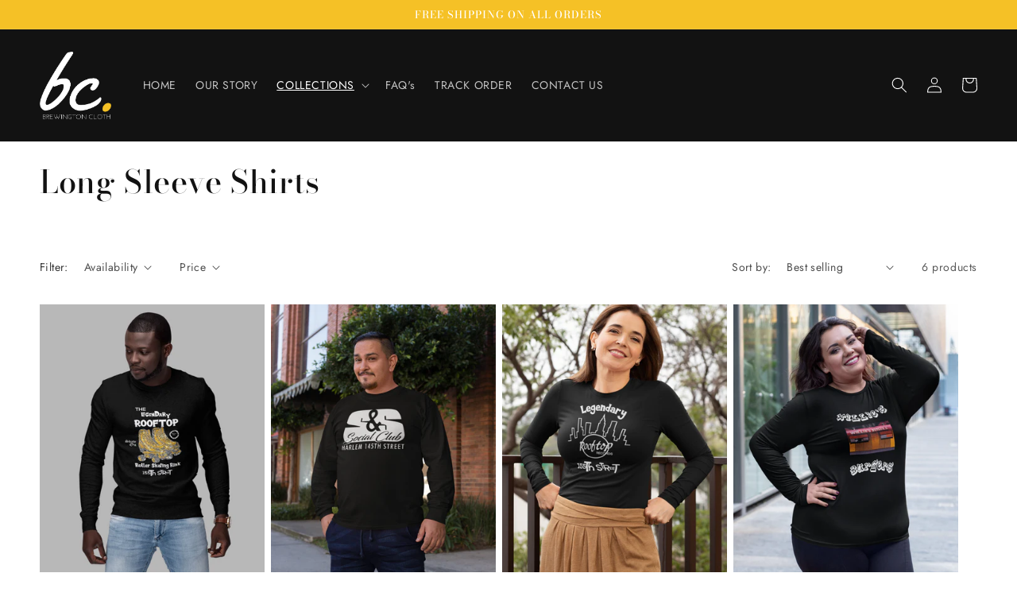

--- FILE ---
content_type: text/html; charset=utf-8
request_url: https://brewingtoncloth.com/collections/long-sleeve-shirts-1
body_size: 33965
content:
<!doctype html>
<html class="no-js" lang="en">
  <head>
    <meta charset="utf-8">
    <meta http-equiv="X-UA-Compatible" content="IE=edge">
    <meta name="viewport" content="width=device-width,initial-scale=1">
    <meta name="theme-color" content="">
    <link rel="canonical" href="https://brewingtoncloth.com/collections/long-sleeve-shirts-1">
    <link rel="preconnect" href="https://cdn.shopify.com" crossorigin><link rel="icon" type="image/png" href="//brewingtoncloth.com/cdn/shop/files/Brewington_Cloth_Logo_2.png?crop=center&height=32&v=1613611533&width=32"><link rel="preconnect" href="https://fonts.shopifycdn.com" crossorigin><title>
      Long Sleeve Shirts
 &ndash; Brewington Cloth</title>

    

    

<meta property="og:site_name" content="Brewington Cloth">
<meta property="og:url" content="https://brewingtoncloth.com/collections/long-sleeve-shirts-1">
<meta property="og:title" content="Long Sleeve Shirts">
<meta property="og:type" content="website">
<meta property="og:description" content="Brewington Cloth, LLC was created by Tanya Brewington, one of William Brewington’s daughters. William Brewington was the founder and CEO of numerous well-known establishments in Harlem NYC that are iconic and legendary today."><meta property="og:image" content="http://brewingtoncloth.com/cdn/shop/collections/Black-Willies_Lounge-Long_Sleeve.png?v=1616876374">
  <meta property="og:image:secure_url" content="https://brewingtoncloth.com/cdn/shop/collections/Black-Willies_Lounge-Long_Sleeve.png?v=1616876374">
  <meta property="og:image:width" content="1440">
  <meta property="og:image:height" content="2160"><meta name="twitter:card" content="summary_large_image">
<meta name="twitter:title" content="Long Sleeve Shirts">
<meta name="twitter:description" content="Brewington Cloth, LLC was created by Tanya Brewington, one of William Brewington’s daughters. William Brewington was the founder and CEO of numerous well-known establishments in Harlem NYC that are iconic and legendary today.">


    <script src="//brewingtoncloth.com/cdn/shop/t/4/assets/constants.js?v=165488195745554878101677296333" defer="defer"></script>
    <script src="//brewingtoncloth.com/cdn/shop/t/4/assets/pubsub.js?v=2921868252632587581677296345" defer="defer"></script>
    <script src="//brewingtoncloth.com/cdn/shop/t/4/assets/global.js?v=85297797553816670871677296337" defer="defer"></script>
    <script>window.performance && window.performance.mark && window.performance.mark('shopify.content_for_header.start');</script><meta id="shopify-digital-wallet" name="shopify-digital-wallet" content="/52299956409/digital_wallets/dialog">
<meta name="shopify-checkout-api-token" content="15ce7f8983948fe37c3dcd1cb69637bf">
<meta id="in-context-paypal-metadata" data-shop-id="52299956409" data-venmo-supported="false" data-environment="production" data-locale="en_US" data-paypal-v4="true" data-currency="USD">
<link rel="alternate" type="application/atom+xml" title="Feed" href="/collections/long-sleeve-shirts-1.atom" />
<link rel="alternate" type="application/json+oembed" href="https://brewingtoncloth.com/collections/long-sleeve-shirts-1.oembed">
<script async="async" src="/checkouts/internal/preloads.js?locale=en-US"></script>
<link rel="preconnect" href="https://shop.app" crossorigin="anonymous">
<script async="async" src="https://shop.app/checkouts/internal/preloads.js?locale=en-US&shop_id=52299956409" crossorigin="anonymous"></script>
<script id="shopify-features" type="application/json">{"accessToken":"15ce7f8983948fe37c3dcd1cb69637bf","betas":["rich-media-storefront-analytics"],"domain":"brewingtoncloth.com","predictiveSearch":true,"shopId":52299956409,"locale":"en"}</script>
<script>var Shopify = Shopify || {};
Shopify.shop = "brewington-cloth.myshopify.com";
Shopify.locale = "en";
Shopify.currency = {"active":"USD","rate":"1.0"};
Shopify.country = "US";
Shopify.theme = {"name":"Dawn with Installments message","id":133563908281,"schema_name":"Dawn","schema_version":"8.0.0","theme_store_id":887,"role":"main"};
Shopify.theme.handle = "null";
Shopify.theme.style = {"id":null,"handle":null};
Shopify.cdnHost = "brewingtoncloth.com/cdn";
Shopify.routes = Shopify.routes || {};
Shopify.routes.root = "/";</script>
<script type="module">!function(o){(o.Shopify=o.Shopify||{}).modules=!0}(window);</script>
<script>!function(o){function n(){var o=[];function n(){o.push(Array.prototype.slice.apply(arguments))}return n.q=o,n}var t=o.Shopify=o.Shopify||{};t.loadFeatures=n(),t.autoloadFeatures=n()}(window);</script>
<script>
  window.ShopifyPay = window.ShopifyPay || {};
  window.ShopifyPay.apiHost = "shop.app\/pay";
  window.ShopifyPay.redirectState = null;
</script>
<script id="shop-js-analytics" type="application/json">{"pageType":"collection"}</script>
<script defer="defer" async type="module" src="//brewingtoncloth.com/cdn/shopifycloud/shop-js/modules/v2/client.init-shop-cart-sync_BT-GjEfc.en.esm.js"></script>
<script defer="defer" async type="module" src="//brewingtoncloth.com/cdn/shopifycloud/shop-js/modules/v2/chunk.common_D58fp_Oc.esm.js"></script>
<script defer="defer" async type="module" src="//brewingtoncloth.com/cdn/shopifycloud/shop-js/modules/v2/chunk.modal_xMitdFEc.esm.js"></script>
<script type="module">
  await import("//brewingtoncloth.com/cdn/shopifycloud/shop-js/modules/v2/client.init-shop-cart-sync_BT-GjEfc.en.esm.js");
await import("//brewingtoncloth.com/cdn/shopifycloud/shop-js/modules/v2/chunk.common_D58fp_Oc.esm.js");
await import("//brewingtoncloth.com/cdn/shopifycloud/shop-js/modules/v2/chunk.modal_xMitdFEc.esm.js");

  window.Shopify.SignInWithShop?.initShopCartSync?.({"fedCMEnabled":true,"windoidEnabled":true});

</script>
<script>
  window.Shopify = window.Shopify || {};
  if (!window.Shopify.featureAssets) window.Shopify.featureAssets = {};
  window.Shopify.featureAssets['shop-js'] = {"shop-cart-sync":["modules/v2/client.shop-cart-sync_DZOKe7Ll.en.esm.js","modules/v2/chunk.common_D58fp_Oc.esm.js","modules/v2/chunk.modal_xMitdFEc.esm.js"],"init-fed-cm":["modules/v2/client.init-fed-cm_B6oLuCjv.en.esm.js","modules/v2/chunk.common_D58fp_Oc.esm.js","modules/v2/chunk.modal_xMitdFEc.esm.js"],"shop-cash-offers":["modules/v2/client.shop-cash-offers_D2sdYoxE.en.esm.js","modules/v2/chunk.common_D58fp_Oc.esm.js","modules/v2/chunk.modal_xMitdFEc.esm.js"],"shop-login-button":["modules/v2/client.shop-login-button_QeVjl5Y3.en.esm.js","modules/v2/chunk.common_D58fp_Oc.esm.js","modules/v2/chunk.modal_xMitdFEc.esm.js"],"pay-button":["modules/v2/client.pay-button_DXTOsIq6.en.esm.js","modules/v2/chunk.common_D58fp_Oc.esm.js","modules/v2/chunk.modal_xMitdFEc.esm.js"],"shop-button":["modules/v2/client.shop-button_DQZHx9pm.en.esm.js","modules/v2/chunk.common_D58fp_Oc.esm.js","modules/v2/chunk.modal_xMitdFEc.esm.js"],"avatar":["modules/v2/client.avatar_BTnouDA3.en.esm.js"],"init-windoid":["modules/v2/client.init-windoid_CR1B-cfM.en.esm.js","modules/v2/chunk.common_D58fp_Oc.esm.js","modules/v2/chunk.modal_xMitdFEc.esm.js"],"init-shop-for-new-customer-accounts":["modules/v2/client.init-shop-for-new-customer-accounts_C_vY_xzh.en.esm.js","modules/v2/client.shop-login-button_QeVjl5Y3.en.esm.js","modules/v2/chunk.common_D58fp_Oc.esm.js","modules/v2/chunk.modal_xMitdFEc.esm.js"],"init-shop-email-lookup-coordinator":["modules/v2/client.init-shop-email-lookup-coordinator_BI7n9ZSv.en.esm.js","modules/v2/chunk.common_D58fp_Oc.esm.js","modules/v2/chunk.modal_xMitdFEc.esm.js"],"init-shop-cart-sync":["modules/v2/client.init-shop-cart-sync_BT-GjEfc.en.esm.js","modules/v2/chunk.common_D58fp_Oc.esm.js","modules/v2/chunk.modal_xMitdFEc.esm.js"],"shop-toast-manager":["modules/v2/client.shop-toast-manager_DiYdP3xc.en.esm.js","modules/v2/chunk.common_D58fp_Oc.esm.js","modules/v2/chunk.modal_xMitdFEc.esm.js"],"init-customer-accounts":["modules/v2/client.init-customer-accounts_D9ZNqS-Q.en.esm.js","modules/v2/client.shop-login-button_QeVjl5Y3.en.esm.js","modules/v2/chunk.common_D58fp_Oc.esm.js","modules/v2/chunk.modal_xMitdFEc.esm.js"],"init-customer-accounts-sign-up":["modules/v2/client.init-customer-accounts-sign-up_iGw4briv.en.esm.js","modules/v2/client.shop-login-button_QeVjl5Y3.en.esm.js","modules/v2/chunk.common_D58fp_Oc.esm.js","modules/v2/chunk.modal_xMitdFEc.esm.js"],"shop-follow-button":["modules/v2/client.shop-follow-button_CqMgW2wH.en.esm.js","modules/v2/chunk.common_D58fp_Oc.esm.js","modules/v2/chunk.modal_xMitdFEc.esm.js"],"checkout-modal":["modules/v2/client.checkout-modal_xHeaAweL.en.esm.js","modules/v2/chunk.common_D58fp_Oc.esm.js","modules/v2/chunk.modal_xMitdFEc.esm.js"],"shop-login":["modules/v2/client.shop-login_D91U-Q7h.en.esm.js","modules/v2/chunk.common_D58fp_Oc.esm.js","modules/v2/chunk.modal_xMitdFEc.esm.js"],"lead-capture":["modules/v2/client.lead-capture_BJmE1dJe.en.esm.js","modules/v2/chunk.common_D58fp_Oc.esm.js","modules/v2/chunk.modal_xMitdFEc.esm.js"],"payment-terms":["modules/v2/client.payment-terms_Ci9AEqFq.en.esm.js","modules/v2/chunk.common_D58fp_Oc.esm.js","modules/v2/chunk.modal_xMitdFEc.esm.js"]};
</script>
<script>(function() {
  var isLoaded = false;
  function asyncLoad() {
    if (isLoaded) return;
    isLoaded = true;
    var urls = ["https:\/\/public.zoorix.com\/shops\/0a436f46-5e48-4e60-ae6d-4702680d3efc\/zoorix.js?shop=brewington-cloth.myshopify.com","https:\/\/cdn.ryviu.com\/v\/static\/js\/app.js?shop=brewington-cloth.myshopify.com","https:\/\/cdn1.avada.io\/flying-pages\/module.js?shop=brewington-cloth.myshopify.com","https:\/\/cdn.recovermycart.com\/scripts\/keepcart\/CartJS.min.js?shop=brewington-cloth.myshopify.com\u0026shop=brewington-cloth.myshopify.com","https:\/\/sdk.qikify.com\/salekit\/async.js?shop=brewington-cloth.myshopify.com","https:\/\/seo.apps.avada.io\/avada-seo-installed.js?shop=brewington-cloth.myshopify.com","https:\/\/cdn.hextom.com\/js\/ultimatesalesboost.js?shop=brewington-cloth.myshopify.com"];
    for (var i = 0; i < urls.length; i++) {
      var s = document.createElement('script');
      s.type = 'text/javascript';
      s.async = true;
      s.src = urls[i];
      var x = document.getElementsByTagName('script')[0];
      x.parentNode.insertBefore(s, x);
    }
  };
  if(window.attachEvent) {
    window.attachEvent('onload', asyncLoad);
  } else {
    window.addEventListener('load', asyncLoad, false);
  }
})();</script>
<script id="__st">var __st={"a":52299956409,"offset":-18000,"reqid":"9fff81dd-d613-4315-84f0-f19374b6fe7e-1769456302","pageurl":"brewingtoncloth.com\/collections\/long-sleeve-shirts-1","u":"9d97289ffba3","p":"collection","rtyp":"collection","rid":264098054329};</script>
<script>window.ShopifyPaypalV4VisibilityTracking = true;</script>
<script id="captcha-bootstrap">!function(){'use strict';const t='contact',e='account',n='new_comment',o=[[t,t],['blogs',n],['comments',n],[t,'customer']],c=[[e,'customer_login'],[e,'guest_login'],[e,'recover_customer_password'],[e,'create_customer']],r=t=>t.map((([t,e])=>`form[action*='/${t}']:not([data-nocaptcha='true']) input[name='form_type'][value='${e}']`)).join(','),a=t=>()=>t?[...document.querySelectorAll(t)].map((t=>t.form)):[];function s(){const t=[...o],e=r(t);return a(e)}const i='password',u='form_key',d=['recaptcha-v3-token','g-recaptcha-response','h-captcha-response',i],f=()=>{try{return window.sessionStorage}catch{return}},m='__shopify_v',_=t=>t.elements[u];function p(t,e,n=!1){try{const o=window.sessionStorage,c=JSON.parse(o.getItem(e)),{data:r}=function(t){const{data:e,action:n}=t;return t[m]||n?{data:e,action:n}:{data:t,action:n}}(c);for(const[e,n]of Object.entries(r))t.elements[e]&&(t.elements[e].value=n);n&&o.removeItem(e)}catch(o){console.error('form repopulation failed',{error:o})}}const l='form_type',E='cptcha';function T(t){t.dataset[E]=!0}const w=window,h=w.document,L='Shopify',v='ce_forms',y='captcha';let A=!1;((t,e)=>{const n=(g='f06e6c50-85a8-45c8-87d0-21a2b65856fe',I='https://cdn.shopify.com/shopifycloud/storefront-forms-hcaptcha/ce_storefront_forms_captcha_hcaptcha.v1.5.2.iife.js',D={infoText:'Protected by hCaptcha',privacyText:'Privacy',termsText:'Terms'},(t,e,n)=>{const o=w[L][v],c=o.bindForm;if(c)return c(t,g,e,D).then(n);var r;o.q.push([[t,g,e,D],n]),r=I,A||(h.body.append(Object.assign(h.createElement('script'),{id:'captcha-provider',async:!0,src:r})),A=!0)});var g,I,D;w[L]=w[L]||{},w[L][v]=w[L][v]||{},w[L][v].q=[],w[L][y]=w[L][y]||{},w[L][y].protect=function(t,e){n(t,void 0,e),T(t)},Object.freeze(w[L][y]),function(t,e,n,w,h,L){const[v,y,A,g]=function(t,e,n){const i=e?o:[],u=t?c:[],d=[...i,...u],f=r(d),m=r(i),_=r(d.filter((([t,e])=>n.includes(e))));return[a(f),a(m),a(_),s()]}(w,h,L),I=t=>{const e=t.target;return e instanceof HTMLFormElement?e:e&&e.form},D=t=>v().includes(t);t.addEventListener('submit',(t=>{const e=I(t);if(!e)return;const n=D(e)&&!e.dataset.hcaptchaBound&&!e.dataset.recaptchaBound,o=_(e),c=g().includes(e)&&(!o||!o.value);(n||c)&&t.preventDefault(),c&&!n&&(function(t){try{if(!f())return;!function(t){const e=f();if(!e)return;const n=_(t);if(!n)return;const o=n.value;o&&e.removeItem(o)}(t);const e=Array.from(Array(32),(()=>Math.random().toString(36)[2])).join('');!function(t,e){_(t)||t.append(Object.assign(document.createElement('input'),{type:'hidden',name:u})),t.elements[u].value=e}(t,e),function(t,e){const n=f();if(!n)return;const o=[...t.querySelectorAll(`input[type='${i}']`)].map((({name:t})=>t)),c=[...d,...o],r={};for(const[a,s]of new FormData(t).entries())c.includes(a)||(r[a]=s);n.setItem(e,JSON.stringify({[m]:1,action:t.action,data:r}))}(t,e)}catch(e){console.error('failed to persist form',e)}}(e),e.submit())}));const S=(t,e)=>{t&&!t.dataset[E]&&(n(t,e.some((e=>e===t))),T(t))};for(const o of['focusin','change'])t.addEventListener(o,(t=>{const e=I(t);D(e)&&S(e,y())}));const B=e.get('form_key'),M=e.get(l),P=B&&M;t.addEventListener('DOMContentLoaded',(()=>{const t=y();if(P)for(const e of t)e.elements[l].value===M&&p(e,B);[...new Set([...A(),...v().filter((t=>'true'===t.dataset.shopifyCaptcha))])].forEach((e=>S(e,t)))}))}(h,new URLSearchParams(w.location.search),n,t,e,['guest_login'])})(!0,!0)}();</script>
<script integrity="sha256-4kQ18oKyAcykRKYeNunJcIwy7WH5gtpwJnB7kiuLZ1E=" data-source-attribution="shopify.loadfeatures" defer="defer" src="//brewingtoncloth.com/cdn/shopifycloud/storefront/assets/storefront/load_feature-a0a9edcb.js" crossorigin="anonymous"></script>
<script crossorigin="anonymous" defer="defer" src="//brewingtoncloth.com/cdn/shopifycloud/storefront/assets/shopify_pay/storefront-65b4c6d7.js?v=20250812"></script>
<script data-source-attribution="shopify.dynamic_checkout.dynamic.init">var Shopify=Shopify||{};Shopify.PaymentButton=Shopify.PaymentButton||{isStorefrontPortableWallets:!0,init:function(){window.Shopify.PaymentButton.init=function(){};var t=document.createElement("script");t.src="https://brewingtoncloth.com/cdn/shopifycloud/portable-wallets/latest/portable-wallets.en.js",t.type="module",document.head.appendChild(t)}};
</script>
<script data-source-attribution="shopify.dynamic_checkout.buyer_consent">
  function portableWalletsHideBuyerConsent(e){var t=document.getElementById("shopify-buyer-consent"),n=document.getElementById("shopify-subscription-policy-button");t&&n&&(t.classList.add("hidden"),t.setAttribute("aria-hidden","true"),n.removeEventListener("click",e))}function portableWalletsShowBuyerConsent(e){var t=document.getElementById("shopify-buyer-consent"),n=document.getElementById("shopify-subscription-policy-button");t&&n&&(t.classList.remove("hidden"),t.removeAttribute("aria-hidden"),n.addEventListener("click",e))}window.Shopify?.PaymentButton&&(window.Shopify.PaymentButton.hideBuyerConsent=portableWalletsHideBuyerConsent,window.Shopify.PaymentButton.showBuyerConsent=portableWalletsShowBuyerConsent);
</script>
<script data-source-attribution="shopify.dynamic_checkout.cart.bootstrap">document.addEventListener("DOMContentLoaded",(function(){function t(){return document.querySelector("shopify-accelerated-checkout-cart, shopify-accelerated-checkout")}if(t())Shopify.PaymentButton.init();else{new MutationObserver((function(e,n){t()&&(Shopify.PaymentButton.init(),n.disconnect())})).observe(document.body,{childList:!0,subtree:!0})}}));
</script>
<link id="shopify-accelerated-checkout-styles" rel="stylesheet" media="screen" href="https://brewingtoncloth.com/cdn/shopifycloud/portable-wallets/latest/accelerated-checkout-backwards-compat.css" crossorigin="anonymous">
<style id="shopify-accelerated-checkout-cart">
        #shopify-buyer-consent {
  margin-top: 1em;
  display: inline-block;
  width: 100%;
}

#shopify-buyer-consent.hidden {
  display: none;
}

#shopify-subscription-policy-button {
  background: none;
  border: none;
  padding: 0;
  text-decoration: underline;
  font-size: inherit;
  cursor: pointer;
}

#shopify-subscription-policy-button::before {
  box-shadow: none;
}

      </style>
<script id="sections-script" data-sections="header,footer" defer="defer" src="//brewingtoncloth.com/cdn/shop/t/4/compiled_assets/scripts.js?v=309"></script>
<script>window.performance && window.performance.mark && window.performance.mark('shopify.content_for_header.end');</script>


    <style data-shopify>
      @font-face {
  font-family: Jost;
  font-weight: 400;
  font-style: normal;
  font-display: swap;
  src: url("//brewingtoncloth.com/cdn/fonts/jost/jost_n4.d47a1b6347ce4a4c9f437608011273009d91f2b7.woff2") format("woff2"),
       url("//brewingtoncloth.com/cdn/fonts/jost/jost_n4.791c46290e672b3f85c3d1c651ef2efa3819eadd.woff") format("woff");
}

      @font-face {
  font-family: Jost;
  font-weight: 700;
  font-style: normal;
  font-display: swap;
  src: url("//brewingtoncloth.com/cdn/fonts/jost/jost_n7.921dc18c13fa0b0c94c5e2517ffe06139c3615a3.woff2") format("woff2"),
       url("//brewingtoncloth.com/cdn/fonts/jost/jost_n7.cbfc16c98c1e195f46c536e775e4e959c5f2f22b.woff") format("woff");
}

      @font-face {
  font-family: Jost;
  font-weight: 400;
  font-style: italic;
  font-display: swap;
  src: url("//brewingtoncloth.com/cdn/fonts/jost/jost_i4.b690098389649750ada222b9763d55796c5283a5.woff2") format("woff2"),
       url("//brewingtoncloth.com/cdn/fonts/jost/jost_i4.fd766415a47e50b9e391ae7ec04e2ae25e7e28b0.woff") format("woff");
}

      @font-face {
  font-family: Jost;
  font-weight: 700;
  font-style: italic;
  font-display: swap;
  src: url("//brewingtoncloth.com/cdn/fonts/jost/jost_i7.d8201b854e41e19d7ed9b1a31fe4fe71deea6d3f.woff2") format("woff2"),
       url("//brewingtoncloth.com/cdn/fonts/jost/jost_i7.eae515c34e26b6c853efddc3fc0c552e0de63757.woff") format("woff");
}

      @font-face {
  font-family: "Bodoni Moda";
  font-weight: 500;
  font-style: normal;
  font-display: swap;
  src: url("//brewingtoncloth.com/cdn/fonts/bodoni_moda/bodonimoda_n5.36d0da1db617c453fb46e8089790ab6dc72c2356.woff2") format("woff2"),
       url("//brewingtoncloth.com/cdn/fonts/bodoni_moda/bodonimoda_n5.40f612bab009769f87511096f185d9228ad3baa3.woff") format("woff");
}


      :root {
        --font-body-family: Jost, sans-serif;
        --font-body-style: normal;
        --font-body-weight: 400;
        --font-body-weight-bold: 700;

        --font-heading-family: "Bodoni Moda", serif;
        --font-heading-style: normal;
        --font-heading-weight: 500;

        --font-body-scale: 1.0;
        --font-heading-scale: 1.0;

        --color-base-text: 18, 18, 18;
        --color-shadow: 18, 18, 18;
        --color-base-background-1: 255, 255, 255;
        --color-base-background-2: 250, 250, 250;
        --color-base-solid-button-labels: 255, 255, 255;
        --color-base-outline-button-labels: 18, 18, 18;
        --color-base-accent-1: 245, 193, 38;
        --color-base-accent-2: 253, 11, 0;
        --payment-terms-background-color: #ffffff;

        --gradient-base-background-1: #ffffff;
        --gradient-base-background-2: #fafafa;
        --gradient-base-accent-1: #f5c126;
        --gradient-base-accent-2: #fd0b00;

        --media-padding: px;
        --media-border-opacity: 0.05;
        --media-border-width: 1px;
        --media-radius: 0px;
        --media-shadow-opacity: 0.0;
        --media-shadow-horizontal-offset: 0px;
        --media-shadow-vertical-offset: 0px;
        --media-shadow-blur-radius: 5px;
        --media-shadow-visible: 0;

        --page-width: 160rem;
        --page-width-margin: 0rem;

        --product-card-image-padding: 0.0rem;
        --product-card-corner-radius: 0.0rem;
        --product-card-text-alignment: center;
        --product-card-border-width: 0.0rem;
        --product-card-border-opacity: 0.1;
        --product-card-shadow-opacity: 0.0;
        --product-card-shadow-visible: 0;
        --product-card-shadow-horizontal-offset: 0.0rem;
        --product-card-shadow-vertical-offset: 0.4rem;
        --product-card-shadow-blur-radius: 0.5rem;

        --collection-card-image-padding: 0.0rem;
        --collection-card-corner-radius: 0.0rem;
        --collection-card-text-alignment: center;
        --collection-card-border-width: 0.0rem;
        --collection-card-border-opacity: 0.1;
        --collection-card-shadow-opacity: 0.0;
        --collection-card-shadow-visible: 0;
        --collection-card-shadow-horizontal-offset: 0.0rem;
        --collection-card-shadow-vertical-offset: 0.4rem;
        --collection-card-shadow-blur-radius: 0.5rem;

        --blog-card-image-padding: 0.0rem;
        --blog-card-corner-radius: 0.0rem;
        --blog-card-text-alignment: left;
        --blog-card-border-width: 0.0rem;
        --blog-card-border-opacity: 0.1;
        --blog-card-shadow-opacity: 0.0;
        --blog-card-shadow-visible: 0;
        --blog-card-shadow-horizontal-offset: 0.0rem;
        --blog-card-shadow-vertical-offset: 0.4rem;
        --blog-card-shadow-blur-radius: 0.5rem;

        --badge-corner-radius: 4.0rem;

        --popup-border-width: 1px;
        --popup-border-opacity: 0.1;
        --popup-corner-radius: 0px;
        --popup-shadow-opacity: 0.0;
        --popup-shadow-horizontal-offset: 0px;
        --popup-shadow-vertical-offset: 4px;
        --popup-shadow-blur-radius: 5px;

        --drawer-border-width: 1px;
        --drawer-border-opacity: 0.1;
        --drawer-shadow-opacity: 0.0;
        --drawer-shadow-horizontal-offset: 0px;
        --drawer-shadow-vertical-offset: 4px;
        --drawer-shadow-blur-radius: 5px;

        --spacing-sections-desktop: 0px;
        --spacing-sections-mobile: 0px;

        --grid-desktop-vertical-spacing: 8px;
        --grid-desktop-horizontal-spacing: 8px;
        --grid-mobile-vertical-spacing: 4px;
        --grid-mobile-horizontal-spacing: 4px;

        --text-boxes-border-opacity: 0.1;
        --text-boxes-border-width: 0px;
        --text-boxes-radius: 0px;
        --text-boxes-shadow-opacity: 0.0;
        --text-boxes-shadow-visible: 0;
        --text-boxes-shadow-horizontal-offset: 0px;
        --text-boxes-shadow-vertical-offset: 4px;
        --text-boxes-shadow-blur-radius: 5px;

        --buttons-radius: 0px;
        --buttons-radius-outset: 0px;
        --buttons-border-width: 1px;
        --buttons-border-opacity: 1.0;
        --buttons-shadow-opacity: 0.0;
        --buttons-shadow-visible: 0;
        --buttons-shadow-horizontal-offset: 0px;
        --buttons-shadow-vertical-offset: 4px;
        --buttons-shadow-blur-radius: 5px;
        --buttons-border-offset: 0px;

        --inputs-radius: 0px;
        --inputs-border-width: 1px;
        --inputs-border-opacity: 0.55;
        --inputs-shadow-opacity: 0.0;
        --inputs-shadow-horizontal-offset: 0px;
        --inputs-margin-offset: 0px;
        --inputs-shadow-vertical-offset: 4px;
        --inputs-shadow-blur-radius: 5px;
        --inputs-radius-outset: 0px;

        --variant-pills-radius: 40px;
        --variant-pills-border-width: 1px;
        --variant-pills-border-opacity: 0.55;
        --variant-pills-shadow-opacity: 0.0;
        --variant-pills-shadow-horizontal-offset: 0px;
        --variant-pills-shadow-vertical-offset: 4px;
        --variant-pills-shadow-blur-radius: 5px;
      }

      *,
      *::before,
      *::after {
        box-sizing: inherit;
      }

      html {
        box-sizing: border-box;
        font-size: calc(var(--font-body-scale) * 62.5%);
        height: 100%;
      }

      body {
        display: grid;
        grid-template-rows: auto auto 1fr auto;
        grid-template-columns: 100%;
        min-height: 100%;
        margin: 0;
        font-size: 1.5rem;
        letter-spacing: 0.06rem;
        line-height: calc(1 + 0.8 / var(--font-body-scale));
        font-family: var(--font-body-family);
        font-style: var(--font-body-style);
        font-weight: var(--font-body-weight);
      }

      @media screen and (min-width: 750px) {
        body {
          font-size: 1.6rem;
        }
      }
    </style>

    <link href="//brewingtoncloth.com/cdn/shop/t/4/assets/base.css?v=831047894957930821677296308" rel="stylesheet" type="text/css" media="all" />
<link rel="preload" as="font" href="//brewingtoncloth.com/cdn/fonts/jost/jost_n4.d47a1b6347ce4a4c9f437608011273009d91f2b7.woff2" type="font/woff2" crossorigin><link rel="preload" as="font" href="//brewingtoncloth.com/cdn/fonts/bodoni_moda/bodonimoda_n5.36d0da1db617c453fb46e8089790ab6dc72c2356.woff2" type="font/woff2" crossorigin><link rel="stylesheet" href="//brewingtoncloth.com/cdn/shop/t/4/assets/component-predictive-search.css?v=85913294783299393391677296327" media="print" onload="this.media='all'"><script>document.documentElement.className = document.documentElement.className.replace('no-js', 'js');
    if (Shopify.designMode) {
      document.documentElement.classList.add('shopify-design-mode');
    }
    </script>
  <script type="text/javascript">
  window.Rivo = window.Rivo || {};
  window.Rivo.common = window.Rivo.common || {};
  window.Rivo.common.shop = {
    permanent_domain: 'brewington-cloth.myshopify.com',
    currency: "USD",
    money_format: "${{amount}}",
    id: 52299956409
  };
  

  window.Rivo.common.template = 'collection';
  window.Rivo.common.cart = {};
  window.Rivo.common.vapid_public_key = "BO5RJ2FA8w6MW2Qt1_MKSFtoVpVjUMLYkHb2arb7zZxEaYGTMuLvmZGabSHj8q0EwlzLWBAcAU_0z-z9Xps8kF8=";
  window.Rivo.global_config = {"asset_urls":{"loy":{"init_js":"https:\/\/cdn.shopify.com\/s\/files\/1\/0194\/1736\/6592\/t\/1\/assets\/ba_loy_init.js?v=1677265669","widget_js":"https:\/\/cdn.shopify.com\/s\/files\/1\/0194\/1736\/6592\/t\/1\/assets\/ba_loy_widget.js?v=1677265671","widget_css":"https:\/\/cdn.shopify.com\/s\/files\/1\/0194\/1736\/6592\/t\/1\/assets\/ba_loy_widget.css?v=1673976822","page_init_js":"https:\/\/cdn.shopify.com\/s\/files\/1\/0194\/1736\/6592\/t\/1\/assets\/ba_loy_page_init.js?v=1677265674","page_widget_js":"https:\/\/cdn.shopify.com\/s\/files\/1\/0194\/1736\/6592\/t\/1\/assets\/ba_loy_page_widget.js?v=1677265676","page_widget_css":"https:\/\/cdn.shopify.com\/s\/files\/1\/0194\/1736\/6592\/t\/1\/assets\/ba_loy_page.css?v=1673976829","page_preview_js":"\/assets\/msg\/loy_page_preview.js"},"rev":{"init_js":"https:\/\/cdn.shopify.com\/s\/files\/1\/0194\/1736\/6592\/t\/1\/assets\/ba_rev_init.js?v=1671715068","widget_js":"https:\/\/cdn.shopify.com\/s\/files\/1\/0194\/1736\/6592\/t\/1\/assets\/ba_rev_widget.js?v=1671715070","modal_js":"https:\/\/cdn.shopify.com\/s\/files\/1\/0194\/1736\/6592\/t\/1\/assets\/ba_rev_modal.js?v=1671715072","widget_css":"https:\/\/cdn.shopify.com\/s\/files\/1\/0194\/1736\/6592\/t\/1\/assets\/ba_rev_widget.css?v=1658336090","modal_css":"https:\/\/cdn.shopify.com\/s\/files\/1\/0194\/1736\/6592\/t\/1\/assets\/ba_rev_modal.css?v=1658336088"},"pu":{"init_js":"https:\/\/cdn.shopify.com\/s\/files\/1\/0194\/1736\/6592\/t\/1\/assets\/ba_pu_init.js?v=1635877170"},"widgets":{"init_js":"https:\/\/cdn.shopify.com\/s\/files\/1\/0194\/1736\/6592\/t\/1\/assets\/ba_widget_init.js?v=1675432293","modal_js":"https:\/\/cdn.shopify.com\/s\/files\/1\/0194\/1736\/6592\/t\/1\/assets\/ba_widget_modal.js?v=1675432295","modal_css":"https:\/\/cdn.shopify.com\/s\/files\/1\/0194\/1736\/6592\/t\/1\/assets\/ba_widget_modal.css?v=1654723622"},"forms":{"init_js":"https:\/\/cdn.shopify.com\/s\/files\/1\/0194\/1736\/6592\/t\/1\/assets\/ba_forms_init.js?v=1677265680","widget_js":"https:\/\/cdn.shopify.com\/s\/files\/1\/0194\/1736\/6592\/t\/1\/assets\/ba_forms_widget.js?v=1677265682","forms_css":"https:\/\/cdn.shopify.com\/s\/files\/1\/0194\/1736\/6592\/t\/1\/assets\/ba_forms.css?v=1654711758"},"global":{"helper_js":"https:\/\/cdn.shopify.com\/s\/files\/1\/0194\/1736\/6592\/t\/1\/assets\/ba_tracking.js?v=1671714963"}},"proxy_paths":{"pu":"\/apps\/ba_fb_app","app_metrics":"\/apps\/ba_fb_app\/app_metrics","push_subscription":"\/apps\/ba_fb_app\/push"},"aat":["pu"],"pv":false,"sts":false,"bam":false,"base_money_format":"${{amount}}"};

  



    window.Rivo.pu_config = {"push_prompt_cover_enabled":false,"push_prompt_cover_title":"One small step","push_prompt_cover_message":"Allow your browser to receive notifications","subscription_plan_exceeded_limits":false};

    window.Rivo.widgets_config = {};

</script>


<script type="text/javascript">
  

  //Global snippet for Rivo
  //this is updated automatically - do not edit manually.

  function loadScript(src, defer, done) {
    var js = document.createElement('script');
    js.src = src;
    js.defer = defer;
    js.onload = function(){done();};
    js.onerror = function(){
      done(new Error('Failed to load script ' + src));
    };
    document.head.appendChild(js);
  }

  function browserSupportsAllFeatures() {
    return window.Promise && window.fetch && window.Symbol;
  }

  if (browserSupportsAllFeatures()) {
    main();
  } else {
    loadScript('https://polyfill-fastly.net/v3/polyfill.min.js?features=Promise,fetch', true, main);
  }

  function loadAppScripts(){


      loadScript(window.Rivo.global_config.asset_urls.pu.init_js, true, function(){});

      loadScript(window.Rivo.global_config.asset_urls.widgets.init_js, true, function(){});
  }

  function main(err) {
    //isolate the scope
    loadScript(window.Rivo.global_config.asset_urls.global.helper_js, false, loadAppScripts);
  }
</script>

<link href="https://monorail-edge.shopifysvc.com" rel="dns-prefetch">
<script>(function(){if ("sendBeacon" in navigator && "performance" in window) {try {var session_token_from_headers = performance.getEntriesByType('navigation')[0].serverTiming.find(x => x.name == '_s').description;} catch {var session_token_from_headers = undefined;}var session_cookie_matches = document.cookie.match(/_shopify_s=([^;]*)/);var session_token_from_cookie = session_cookie_matches && session_cookie_matches.length === 2 ? session_cookie_matches[1] : "";var session_token = session_token_from_headers || session_token_from_cookie || "";function handle_abandonment_event(e) {var entries = performance.getEntries().filter(function(entry) {return /monorail-edge.shopifysvc.com/.test(entry.name);});if (!window.abandonment_tracked && entries.length === 0) {window.abandonment_tracked = true;var currentMs = Date.now();var navigation_start = performance.timing.navigationStart;var payload = {shop_id: 52299956409,url: window.location.href,navigation_start,duration: currentMs - navigation_start,session_token,page_type: "collection"};window.navigator.sendBeacon("https://monorail-edge.shopifysvc.com/v1/produce", JSON.stringify({schema_id: "online_store_buyer_site_abandonment/1.1",payload: payload,metadata: {event_created_at_ms: currentMs,event_sent_at_ms: currentMs}}));}}window.addEventListener('pagehide', handle_abandonment_event);}}());</script>
<script id="web-pixels-manager-setup">(function e(e,d,r,n,o){if(void 0===o&&(o={}),!Boolean(null===(a=null===(i=window.Shopify)||void 0===i?void 0:i.analytics)||void 0===a?void 0:a.replayQueue)){var i,a;window.Shopify=window.Shopify||{};var t=window.Shopify;t.analytics=t.analytics||{};var s=t.analytics;s.replayQueue=[],s.publish=function(e,d,r){return s.replayQueue.push([e,d,r]),!0};try{self.performance.mark("wpm:start")}catch(e){}var l=function(){var e={modern:/Edge?\/(1{2}[4-9]|1[2-9]\d|[2-9]\d{2}|\d{4,})\.\d+(\.\d+|)|Firefox\/(1{2}[4-9]|1[2-9]\d|[2-9]\d{2}|\d{4,})\.\d+(\.\d+|)|Chrom(ium|e)\/(9{2}|\d{3,})\.\d+(\.\d+|)|(Maci|X1{2}).+ Version\/(15\.\d+|(1[6-9]|[2-9]\d|\d{3,})\.\d+)([,.]\d+|)( \(\w+\)|)( Mobile\/\w+|) Safari\/|Chrome.+OPR\/(9{2}|\d{3,})\.\d+\.\d+|(CPU[ +]OS|iPhone[ +]OS|CPU[ +]iPhone|CPU IPhone OS|CPU iPad OS)[ +]+(15[._]\d+|(1[6-9]|[2-9]\d|\d{3,})[._]\d+)([._]\d+|)|Android:?[ /-](13[3-9]|1[4-9]\d|[2-9]\d{2}|\d{4,})(\.\d+|)(\.\d+|)|Android.+Firefox\/(13[5-9]|1[4-9]\d|[2-9]\d{2}|\d{4,})\.\d+(\.\d+|)|Android.+Chrom(ium|e)\/(13[3-9]|1[4-9]\d|[2-9]\d{2}|\d{4,})\.\d+(\.\d+|)|SamsungBrowser\/([2-9]\d|\d{3,})\.\d+/,legacy:/Edge?\/(1[6-9]|[2-9]\d|\d{3,})\.\d+(\.\d+|)|Firefox\/(5[4-9]|[6-9]\d|\d{3,})\.\d+(\.\d+|)|Chrom(ium|e)\/(5[1-9]|[6-9]\d|\d{3,})\.\d+(\.\d+|)([\d.]+$|.*Safari\/(?![\d.]+ Edge\/[\d.]+$))|(Maci|X1{2}).+ Version\/(10\.\d+|(1[1-9]|[2-9]\d|\d{3,})\.\d+)([,.]\d+|)( \(\w+\)|)( Mobile\/\w+|) Safari\/|Chrome.+OPR\/(3[89]|[4-9]\d|\d{3,})\.\d+\.\d+|(CPU[ +]OS|iPhone[ +]OS|CPU[ +]iPhone|CPU IPhone OS|CPU iPad OS)[ +]+(10[._]\d+|(1[1-9]|[2-9]\d|\d{3,})[._]\d+)([._]\d+|)|Android:?[ /-](13[3-9]|1[4-9]\d|[2-9]\d{2}|\d{4,})(\.\d+|)(\.\d+|)|Mobile Safari.+OPR\/([89]\d|\d{3,})\.\d+\.\d+|Android.+Firefox\/(13[5-9]|1[4-9]\d|[2-9]\d{2}|\d{4,})\.\d+(\.\d+|)|Android.+Chrom(ium|e)\/(13[3-9]|1[4-9]\d|[2-9]\d{2}|\d{4,})\.\d+(\.\d+|)|Android.+(UC? ?Browser|UCWEB|U3)[ /]?(15\.([5-9]|\d{2,})|(1[6-9]|[2-9]\d|\d{3,})\.\d+)\.\d+|SamsungBrowser\/(5\.\d+|([6-9]|\d{2,})\.\d+)|Android.+MQ{2}Browser\/(14(\.(9|\d{2,})|)|(1[5-9]|[2-9]\d|\d{3,})(\.\d+|))(\.\d+|)|K[Aa][Ii]OS\/(3\.\d+|([4-9]|\d{2,})\.\d+)(\.\d+|)/},d=e.modern,r=e.legacy,n=navigator.userAgent;return n.match(d)?"modern":n.match(r)?"legacy":"unknown"}(),u="modern"===l?"modern":"legacy",c=(null!=n?n:{modern:"",legacy:""})[u],f=function(e){return[e.baseUrl,"/wpm","/b",e.hashVersion,"modern"===e.buildTarget?"m":"l",".js"].join("")}({baseUrl:d,hashVersion:r,buildTarget:u}),m=function(e){var d=e.version,r=e.bundleTarget,n=e.surface,o=e.pageUrl,i=e.monorailEndpoint;return{emit:function(e){var a=e.status,t=e.errorMsg,s=(new Date).getTime(),l=JSON.stringify({metadata:{event_sent_at_ms:s},events:[{schema_id:"web_pixels_manager_load/3.1",payload:{version:d,bundle_target:r,page_url:o,status:a,surface:n,error_msg:t},metadata:{event_created_at_ms:s}}]});if(!i)return console&&console.warn&&console.warn("[Web Pixels Manager] No Monorail endpoint provided, skipping logging."),!1;try{return self.navigator.sendBeacon.bind(self.navigator)(i,l)}catch(e){}var u=new XMLHttpRequest;try{return u.open("POST",i,!0),u.setRequestHeader("Content-Type","text/plain"),u.send(l),!0}catch(e){return console&&console.warn&&console.warn("[Web Pixels Manager] Got an unhandled error while logging to Monorail."),!1}}}}({version:r,bundleTarget:l,surface:e.surface,pageUrl:self.location.href,monorailEndpoint:e.monorailEndpoint});try{o.browserTarget=l,function(e){var d=e.src,r=e.async,n=void 0===r||r,o=e.onload,i=e.onerror,a=e.sri,t=e.scriptDataAttributes,s=void 0===t?{}:t,l=document.createElement("script"),u=document.querySelector("head"),c=document.querySelector("body");if(l.async=n,l.src=d,a&&(l.integrity=a,l.crossOrigin="anonymous"),s)for(var f in s)if(Object.prototype.hasOwnProperty.call(s,f))try{l.dataset[f]=s[f]}catch(e){}if(o&&l.addEventListener("load",o),i&&l.addEventListener("error",i),u)u.appendChild(l);else{if(!c)throw new Error("Did not find a head or body element to append the script");c.appendChild(l)}}({src:f,async:!0,onload:function(){if(!function(){var e,d;return Boolean(null===(d=null===(e=window.Shopify)||void 0===e?void 0:e.analytics)||void 0===d?void 0:d.initialized)}()){var d=window.webPixelsManager.init(e)||void 0;if(d){var r=window.Shopify.analytics;r.replayQueue.forEach((function(e){var r=e[0],n=e[1],o=e[2];d.publishCustomEvent(r,n,o)})),r.replayQueue=[],r.publish=d.publishCustomEvent,r.visitor=d.visitor,r.initialized=!0}}},onerror:function(){return m.emit({status:"failed",errorMsg:"".concat(f," has failed to load")})},sri:function(e){var d=/^sha384-[A-Za-z0-9+/=]+$/;return"string"==typeof e&&d.test(e)}(c)?c:"",scriptDataAttributes:o}),m.emit({status:"loading"})}catch(e){m.emit({status:"failed",errorMsg:(null==e?void 0:e.message)||"Unknown error"})}}})({shopId: 52299956409,storefrontBaseUrl: "https://brewingtoncloth.com",extensionsBaseUrl: "https://extensions.shopifycdn.com/cdn/shopifycloud/web-pixels-manager",monorailEndpoint: "https://monorail-edge.shopifysvc.com/unstable/produce_batch",surface: "storefront-renderer",enabledBetaFlags: ["2dca8a86"],webPixelsConfigList: [{"id":"shopify-app-pixel","configuration":"{}","eventPayloadVersion":"v1","runtimeContext":"STRICT","scriptVersion":"0450","apiClientId":"shopify-pixel","type":"APP","privacyPurposes":["ANALYTICS","MARKETING"]},{"id":"shopify-custom-pixel","eventPayloadVersion":"v1","runtimeContext":"LAX","scriptVersion":"0450","apiClientId":"shopify-pixel","type":"CUSTOM","privacyPurposes":["ANALYTICS","MARKETING"]}],isMerchantRequest: false,initData: {"shop":{"name":"Brewington Cloth","paymentSettings":{"currencyCode":"USD"},"myshopifyDomain":"brewington-cloth.myshopify.com","countryCode":"US","storefrontUrl":"https:\/\/brewingtoncloth.com"},"customer":null,"cart":null,"checkout":null,"productVariants":[],"purchasingCompany":null},},"https://brewingtoncloth.com/cdn","fcfee988w5aeb613cpc8e4bc33m6693e112",{"modern":"","legacy":""},{"shopId":"52299956409","storefrontBaseUrl":"https:\/\/brewingtoncloth.com","extensionBaseUrl":"https:\/\/extensions.shopifycdn.com\/cdn\/shopifycloud\/web-pixels-manager","surface":"storefront-renderer","enabledBetaFlags":"[\"2dca8a86\"]","isMerchantRequest":"false","hashVersion":"fcfee988w5aeb613cpc8e4bc33m6693e112","publish":"custom","events":"[[\"page_viewed\",{}],[\"collection_viewed\",{\"collection\":{\"id\":\"264098054329\",\"title\":\"Long Sleeve Shirts\",\"productVariants\":[{\"price\":{\"amount\":30.0,\"currencyCode\":\"USD\"},\"product\":{\"title\":\"Rooftop Skates Long Sleeve Shirt\",\"vendor\":\"Brewington Cloth\",\"id\":\"6610877350073\",\"untranslatedTitle\":\"Rooftop Skates Long Sleeve Shirt\",\"url\":\"\/products\/rooftop-skates-long-sleeve-shirt\",\"type\":\"\"},\"id\":\"39600279224505\",\"image\":{\"src\":\"\/\/brewingtoncloth.com\/cdn\/shop\/products\/Red-RooftopSkating-LongSleeveShirt.png?v=1616882559\"},\"sku\":null,\"title\":\"S \/ Red\",\"untranslatedTitle\":\"S \/ Red\"},{\"price\":{\"amount\":30.0,\"currencyCode\":\"USD\"},\"product\":{\"title\":\"S\u0026S Social Club Long Sleeve Shirt\",\"vendor\":\"Brewington Cloth\",\"id\":\"6610872205497\",\"untranslatedTitle\":\"S\u0026S Social Club Long Sleeve Shirt\",\"url\":\"\/products\/s-s-social-club-long-sleeve-shirt\",\"type\":\"\"},\"id\":\"39600262185145\",\"image\":{\"src\":\"\/\/brewingtoncloth.com\/cdn\/shop\/products\/WhiteS_SClubLongsleeveShirt.png?v=1616881039\"},\"sku\":null,\"title\":\"S \/ White\",\"untranslatedTitle\":\"S \/ White\"},{\"price\":{\"amount\":30.0,\"currencyCode\":\"USD\"},\"product\":{\"title\":\"Legendary Rooftop Records Long Sleeve Shirt\",\"vendor\":\"Brewington Cloth\",\"id\":\"6610873516217\",\"untranslatedTitle\":\"Legendary Rooftop Records Long Sleeve Shirt\",\"url\":\"\/products\/legendary-rooftop-records-long-sleeve-shirt\",\"type\":\"\"},\"id\":\"39600267690169\",\"image\":{\"src\":\"\/\/brewingtoncloth.com\/cdn\/shop\/products\/Red-RooftopRecords-LongsleeveShirt.png?v=1616883615\"},\"sku\":null,\"title\":\"S \/ Red\",\"untranslatedTitle\":\"S \/ Red\"},{\"price\":{\"amount\":30.0,\"currencyCode\":\"USD\"},\"product\":{\"title\":\"Willies Burgers Stand Long Sleeve Shirt\",\"vendor\":\"Brewington Cloth\",\"id\":\"6610867388601\",\"untranslatedTitle\":\"Willies Burgers Stand Long Sleeve Shirt\",\"url\":\"\/products\/willies-burgers-stand-long-sleeve-shirts\",\"type\":\"\"},\"id\":\"39600140419257\",\"image\":{\"src\":\"\/\/brewingtoncloth.com\/cdn\/shop\/products\/NavyWillieBurgersStandLongsleeveShirt.png?v=1616883112\"},\"sku\":null,\"title\":\"Navy Blue \/ S\",\"untranslatedTitle\":\"Navy Blue \/ S\"},{\"price\":{\"amount\":30.0,\"currencyCode\":\"USD\"},\"product\":{\"title\":\"Willies Burgers Banner Long Sleeve Shirt\",\"vendor\":\"Brewington Cloth\",\"id\":\"6610864701625\",\"untranslatedTitle\":\"Willies Burgers Banner Long Sleeve Shirt\",\"url\":\"\/products\/willies-burgers-long-sleeve-shirts\",\"type\":\"\"},\"id\":\"39600108765369\",\"image\":{\"src\":\"\/\/brewingtoncloth.com\/cdn\/shop\/products\/NavyWilleBurgerBannerLongsleeveShirt.png?v=1616880046\"},\"sku\":null,\"title\":\"S \/ Navy Blue\",\"untranslatedTitle\":\"S \/ Navy Blue\"},{\"price\":{\"amount\":30.0,\"currencyCode\":\"USD\"},\"product\":{\"title\":\"Willie’s Lounge Long Sleeve Shirt\",\"vendor\":\"Brewington Cloth\",\"id\":\"6610835800249\",\"untranslatedTitle\":\"Willie’s Lounge Long Sleeve Shirt\",\"url\":\"\/products\/willie-s-lounge-long-sleeve-shirt\",\"type\":\"\"},\"id\":\"39599775547577\",\"image\":{\"src\":\"\/\/brewingtoncloth.com\/cdn\/shop\/products\/Navy-WilliesLounge-LongSleeve.png?v=1616875898\"},\"sku\":null,\"title\":\"S \/ Navy Blue\",\"untranslatedTitle\":\"S \/ Navy Blue\"}]}}]]"});</script><script>
  window.ShopifyAnalytics = window.ShopifyAnalytics || {};
  window.ShopifyAnalytics.meta = window.ShopifyAnalytics.meta || {};
  window.ShopifyAnalytics.meta.currency = 'USD';
  var meta = {"products":[{"id":6610877350073,"gid":"gid:\/\/shopify\/Product\/6610877350073","vendor":"Brewington Cloth","type":"","handle":"rooftop-skates-long-sleeve-shirt","variants":[{"id":39600279224505,"price":3000,"name":"Rooftop Skates Long Sleeve Shirt - S \/ Red","public_title":"S \/ Red","sku":null},{"id":39600279257273,"price":3000,"name":"Rooftop Skates Long Sleeve Shirt - S \/ Navy Blue","public_title":"S \/ Navy Blue","sku":null},{"id":39600279290041,"price":3000,"name":"Rooftop Skates Long Sleeve Shirt - S \/ Black","public_title":"S \/ Black","sku":null},{"id":39600279322809,"price":3000,"name":"Rooftop Skates Long Sleeve Shirt - M \/ Red","public_title":"M \/ Red","sku":null},{"id":39600279355577,"price":3000,"name":"Rooftop Skates Long Sleeve Shirt - M \/ Navy Blue","public_title":"M \/ Navy Blue","sku":null},{"id":39600279388345,"price":3000,"name":"Rooftop Skates Long Sleeve Shirt - M \/ Black","public_title":"M \/ Black","sku":null},{"id":39600279421113,"price":3000,"name":"Rooftop Skates Long Sleeve Shirt - L \/ Red","public_title":"L \/ Red","sku":null},{"id":39600279453881,"price":3000,"name":"Rooftop Skates Long Sleeve Shirt - L \/ Navy Blue","public_title":"L \/ Navy Blue","sku":null},{"id":39600279486649,"price":3000,"name":"Rooftop Skates Long Sleeve Shirt - L \/ Black","public_title":"L \/ Black","sku":null},{"id":39600279519417,"price":3000,"name":"Rooftop Skates Long Sleeve Shirt - XL \/ Red","public_title":"XL \/ Red","sku":null},{"id":39600279552185,"price":3000,"name":"Rooftop Skates Long Sleeve Shirt - XL \/ Navy Blue","public_title":"XL \/ Navy Blue","sku":null},{"id":39600279584953,"price":3000,"name":"Rooftop Skates Long Sleeve Shirt - XL \/ Black","public_title":"XL \/ Black","sku":null},{"id":39600279617721,"price":3800,"name":"Rooftop Skates Long Sleeve Shirt - 2XL \/ Red","public_title":"2XL \/ Red","sku":null},{"id":39600279650489,"price":3800,"name":"Rooftop Skates Long Sleeve Shirt - 2XL \/ Navy Blue","public_title":"2XL \/ Navy Blue","sku":null},{"id":39600279683257,"price":3800,"name":"Rooftop Skates Long Sleeve Shirt - 2XL \/ Black","public_title":"2XL \/ Black","sku":null},{"id":39600279716025,"price":3800,"name":"Rooftop Skates Long Sleeve Shirt - 3XL \/ Red","public_title":"3XL \/ Red","sku":null},{"id":39600279748793,"price":3800,"name":"Rooftop Skates Long Sleeve Shirt - 3XL \/ Navy Blue","public_title":"3XL \/ Navy Blue","sku":null},{"id":39600279781561,"price":3800,"name":"Rooftop Skates Long Sleeve Shirt - 3XL \/ Black","public_title":"3XL \/ Black","sku":null},{"id":39600279814329,"price":3800,"name":"Rooftop Skates Long Sleeve Shirt - 4XL \/ Red","public_title":"4XL \/ Red","sku":null},{"id":39600279847097,"price":3800,"name":"Rooftop Skates Long Sleeve Shirt - 4XL \/ Navy Blue","public_title":"4XL \/ Navy Blue","sku":null},{"id":39600279879865,"price":3800,"name":"Rooftop Skates Long Sleeve Shirt - 4XL \/ Black","public_title":"4XL \/ Black","sku":null},{"id":39600279912633,"price":3800,"name":"Rooftop Skates Long Sleeve Shirt - 5XL \/ Red","public_title":"5XL \/ Red","sku":null},{"id":39600279945401,"price":3800,"name":"Rooftop Skates Long Sleeve Shirt - 5XL \/ Navy Blue","public_title":"5XL \/ Navy Blue","sku":null},{"id":39600279978169,"price":3800,"name":"Rooftop Skates Long Sleeve Shirt - 5XL \/ Black","public_title":"5XL \/ Black","sku":null}],"remote":false},{"id":6610872205497,"gid":"gid:\/\/shopify\/Product\/6610872205497","vendor":"Brewington Cloth","type":"","handle":"s-s-social-club-long-sleeve-shirt","variants":[{"id":39600262185145,"price":3000,"name":"S\u0026S Social Club Long Sleeve Shirt - S \/ White","public_title":"S \/ White","sku":null},{"id":39600262217913,"price":3000,"name":"S\u0026S Social Club Long Sleeve Shirt - S \/ Black","public_title":"S \/ Black","sku":null},{"id":39600262250681,"price":3000,"name":"S\u0026S Social Club Long Sleeve Shirt - S \/ Navy Blue","public_title":"S \/ Navy Blue","sku":null},{"id":39600262283449,"price":3000,"name":"S\u0026S Social Club Long Sleeve Shirt - S \/ Red","public_title":"S \/ Red","sku":null},{"id":39600262316217,"price":3000,"name":"S\u0026S Social Club Long Sleeve Shirt - M \/ White","public_title":"M \/ White","sku":null},{"id":39600262348985,"price":3000,"name":"S\u0026S Social Club Long Sleeve Shirt - M \/ Black","public_title":"M \/ Black","sku":null},{"id":39600262381753,"price":3000,"name":"S\u0026S Social Club Long Sleeve Shirt - M \/ Navy Blue","public_title":"M \/ Navy Blue","sku":null},{"id":39600262414521,"price":3000,"name":"S\u0026S Social Club Long Sleeve Shirt - M \/ Red","public_title":"M \/ Red","sku":null},{"id":39600262447289,"price":3000,"name":"S\u0026S Social Club Long Sleeve Shirt - L \/ White","public_title":"L \/ White","sku":null},{"id":39600262480057,"price":3000,"name":"S\u0026S Social Club Long Sleeve Shirt - L \/ Black","public_title":"L \/ Black","sku":null},{"id":39600262512825,"price":3000,"name":"S\u0026S Social Club Long Sleeve Shirt - L \/ Navy Blue","public_title":"L \/ Navy Blue","sku":null},{"id":39600262545593,"price":3000,"name":"S\u0026S Social Club Long Sleeve Shirt - L \/ Red","public_title":"L \/ Red","sku":null},{"id":39600262611129,"price":3000,"name":"S\u0026S Social Club Long Sleeve Shirt - XL \/ White","public_title":"XL \/ White","sku":null},{"id":39600262643897,"price":3000,"name":"S\u0026S Social Club Long Sleeve Shirt - XL \/ Black","public_title":"XL \/ Black","sku":null},{"id":39600262676665,"price":3000,"name":"S\u0026S Social Club Long Sleeve Shirt - XL \/ Navy Blue","public_title":"XL \/ Navy Blue","sku":null},{"id":39600262709433,"price":3000,"name":"S\u0026S Social Club Long Sleeve Shirt - XL \/ Red","public_title":"XL \/ Red","sku":null},{"id":39600262742201,"price":3800,"name":"S\u0026S Social Club Long Sleeve Shirt - 2XL \/ White","public_title":"2XL \/ White","sku":null},{"id":39600262774969,"price":3800,"name":"S\u0026S Social Club Long Sleeve Shirt - 2XL \/ Black","public_title":"2XL \/ Black","sku":null},{"id":39600262807737,"price":3800,"name":"S\u0026S Social Club Long Sleeve Shirt - 2XL \/ Navy Blue","public_title":"2XL \/ Navy Blue","sku":null},{"id":39600262840505,"price":3800,"name":"S\u0026S Social Club Long Sleeve Shirt - 2XL \/ Red","public_title":"2XL \/ Red","sku":null},{"id":39600262873273,"price":3800,"name":"S\u0026S Social Club Long Sleeve Shirt - 3XL \/ White","public_title":"3XL \/ White","sku":null},{"id":39600262906041,"price":3800,"name":"S\u0026S Social Club Long Sleeve Shirt - 3XL \/ Black","public_title":"3XL \/ Black","sku":null},{"id":39600262938809,"price":3800,"name":"S\u0026S Social Club Long Sleeve Shirt - 3XL \/ Navy Blue","public_title":"3XL \/ Navy Blue","sku":null},{"id":39600262971577,"price":3800,"name":"S\u0026S Social Club Long Sleeve Shirt - 3XL \/ Red","public_title":"3XL \/ Red","sku":null},{"id":39600263004345,"price":3800,"name":"S\u0026S Social Club Long Sleeve Shirt - 4XL \/ White","public_title":"4XL \/ White","sku":null},{"id":39600263037113,"price":3800,"name":"S\u0026S Social Club Long Sleeve Shirt - 4XL \/ Black","public_title":"4XL \/ Black","sku":null},{"id":39600263069881,"price":3000,"name":"S\u0026S Social Club Long Sleeve Shirt - 4XL \/ Navy Blue","public_title":"4XL \/ Navy Blue","sku":null},{"id":39600263102649,"price":3800,"name":"S\u0026S Social Club Long Sleeve Shirt - 4XL \/ Red","public_title":"4XL \/ Red","sku":null},{"id":39600263135417,"price":3800,"name":"S\u0026S Social Club Long Sleeve Shirt - 5XL \/ White","public_title":"5XL \/ White","sku":null},{"id":39600263168185,"price":3800,"name":"S\u0026S Social Club Long Sleeve Shirt - 5XL \/ Black","public_title":"5XL \/ Black","sku":null},{"id":39600263200953,"price":3800,"name":"S\u0026S Social Club Long Sleeve Shirt - 5XL \/ Navy Blue","public_title":"5XL \/ Navy Blue","sku":null},{"id":39600263233721,"price":3800,"name":"S\u0026S Social Club Long Sleeve Shirt - 5XL \/ Red","public_title":"5XL \/ Red","sku":null}],"remote":false},{"id":6610873516217,"gid":"gid:\/\/shopify\/Product\/6610873516217","vendor":"Brewington Cloth","type":"","handle":"legendary-rooftop-records-long-sleeve-shirt","variants":[{"id":39600267690169,"price":3000,"name":"Legendary Rooftop Records Long Sleeve Shirt - S \/ Red","public_title":"S \/ Red","sku":null},{"id":39600267722937,"price":3000,"name":"Legendary Rooftop Records Long Sleeve Shirt - S \/ Navy Blue","public_title":"S \/ Navy Blue","sku":null},{"id":39600267755705,"price":3000,"name":"Legendary Rooftop Records Long Sleeve Shirt - S \/ Black","public_title":"S \/ Black","sku":null},{"id":39600267788473,"price":3000,"name":"Legendary Rooftop Records Long Sleeve Shirt - M \/ Red","public_title":"M \/ Red","sku":null},{"id":39600267821241,"price":3000,"name":"Legendary Rooftop Records Long Sleeve Shirt - M \/ Navy Blue","public_title":"M \/ Navy Blue","sku":null},{"id":39600267854009,"price":3000,"name":"Legendary Rooftop Records Long Sleeve Shirt - M \/ Black","public_title":"M \/ Black","sku":null},{"id":39600267886777,"price":3000,"name":"Legendary Rooftop Records Long Sleeve Shirt - L \/ Red","public_title":"L \/ Red","sku":null},{"id":39600267919545,"price":3000,"name":"Legendary Rooftop Records Long Sleeve Shirt - L \/ Navy Blue","public_title":"L \/ Navy Blue","sku":null},{"id":39600267952313,"price":3000,"name":"Legendary Rooftop Records Long Sleeve Shirt - L \/ Black","public_title":"L \/ Black","sku":null},{"id":39600267985081,"price":3000,"name":"Legendary Rooftop Records Long Sleeve Shirt - XL \/ Red","public_title":"XL \/ Red","sku":null},{"id":39600268017849,"price":3000,"name":"Legendary Rooftop Records Long Sleeve Shirt - XL \/ Navy Blue","public_title":"XL \/ Navy Blue","sku":null},{"id":39600268050617,"price":3000,"name":"Legendary Rooftop Records Long Sleeve Shirt - XL \/ Black","public_title":"XL \/ Black","sku":null},{"id":39600268083385,"price":3800,"name":"Legendary Rooftop Records Long Sleeve Shirt - 2XL \/ Red","public_title":"2XL \/ Red","sku":null},{"id":39600268116153,"price":3800,"name":"Legendary Rooftop Records Long Sleeve Shirt - 2XL \/ Navy Blue","public_title":"2XL \/ Navy Blue","sku":null},{"id":39600268148921,"price":3800,"name":"Legendary Rooftop Records Long Sleeve Shirt - 2XL \/ Black","public_title":"2XL \/ Black","sku":null},{"id":39600268181689,"price":3800,"name":"Legendary Rooftop Records Long Sleeve Shirt - 3XL \/ Red","public_title":"3XL \/ Red","sku":null},{"id":39600268214457,"price":3800,"name":"Legendary Rooftop Records Long Sleeve Shirt - 3XL \/ Navy Blue","public_title":"3XL \/ Navy Blue","sku":null},{"id":39600268247225,"price":3800,"name":"Legendary Rooftop Records Long Sleeve Shirt - 3XL \/ Black","public_title":"3XL \/ Black","sku":null},{"id":39600268279993,"price":3800,"name":"Legendary Rooftop Records Long Sleeve Shirt - 4XL \/ Red","public_title":"4XL \/ Red","sku":null},{"id":39600268312761,"price":3800,"name":"Legendary Rooftop Records Long Sleeve Shirt - 4XL \/ Navy Blue","public_title":"4XL \/ Navy Blue","sku":null},{"id":39600268345529,"price":3800,"name":"Legendary Rooftop Records Long Sleeve Shirt - 4XL \/ Black","public_title":"4XL \/ Black","sku":null},{"id":39600268378297,"price":3800,"name":"Legendary Rooftop Records Long Sleeve Shirt - 5XL \/ Red","public_title":"5XL \/ Red","sku":null},{"id":39600268411065,"price":3800,"name":"Legendary Rooftop Records Long Sleeve Shirt - 5XL \/ Navy Blue","public_title":"5XL \/ Navy Blue","sku":null},{"id":39600268443833,"price":3800,"name":"Legendary Rooftop Records Long Sleeve Shirt - 5XL \/ Black","public_title":"5XL \/ Black","sku":null}],"remote":false},{"id":6610867388601,"gid":"gid:\/\/shopify\/Product\/6610867388601","vendor":"Brewington Cloth","type":"","handle":"willies-burgers-stand-long-sleeve-shirts","variants":[{"id":39600140419257,"price":3000,"name":"Willies Burgers Stand Long Sleeve Shirt - Navy Blue \/ S","public_title":"Navy Blue \/ S","sku":null},{"id":39600140452025,"price":3000,"name":"Willies Burgers Stand Long Sleeve Shirt - Navy Blue \/ M","public_title":"Navy Blue \/ M","sku":null},{"id":39600140484793,"price":3000,"name":"Willies Burgers Stand Long Sleeve Shirt - Navy Blue \/ L","public_title":"Navy Blue \/ L","sku":null},{"id":39600140517561,"price":3000,"name":"Willies Burgers Stand Long Sleeve Shirt - Navy Blue \/ XL","public_title":"Navy Blue \/ XL","sku":null},{"id":39600140550329,"price":3800,"name":"Willies Burgers Stand Long Sleeve Shirt - Navy Blue \/ 2XL","public_title":"Navy Blue \/ 2XL","sku":null},{"id":39600140583097,"price":3800,"name":"Willies Burgers Stand Long Sleeve Shirt - Navy Blue \/ 3XL","public_title":"Navy Blue \/ 3XL","sku":null},{"id":39600140615865,"price":3800,"name":"Willies Burgers Stand Long Sleeve Shirt - Navy Blue \/ 4XL","public_title":"Navy Blue \/ 4XL","sku":null},{"id":39600140648633,"price":3800,"name":"Willies Burgers Stand Long Sleeve Shirt - Navy Blue \/ 5XL","public_title":"Navy Blue \/ 5XL","sku":null},{"id":39600140681401,"price":3000,"name":"Willies Burgers Stand Long Sleeve Shirt - Black \/ S","public_title":"Black \/ S","sku":null},{"id":39600140714169,"price":3000,"name":"Willies Burgers Stand Long Sleeve Shirt - Black \/ M","public_title":"Black \/ M","sku":null},{"id":39600140746937,"price":3000,"name":"Willies Burgers Stand Long Sleeve Shirt - Black \/ L","public_title":"Black \/ L","sku":null},{"id":39600140779705,"price":3000,"name":"Willies Burgers Stand Long Sleeve Shirt - Black \/ XL","public_title":"Black \/ XL","sku":null},{"id":39600140812473,"price":3800,"name":"Willies Burgers Stand Long Sleeve Shirt - Black \/ 2XL","public_title":"Black \/ 2XL","sku":null},{"id":39600140845241,"price":3800,"name":"Willies Burgers Stand Long Sleeve Shirt - Black \/ 3XL","public_title":"Black \/ 3XL","sku":null},{"id":39600140878009,"price":3800,"name":"Willies Burgers Stand Long Sleeve Shirt - Black \/ 4XL","public_title":"Black \/ 4XL","sku":null},{"id":39600140910777,"price":3800,"name":"Willies Burgers Stand Long Sleeve Shirt - Black \/ 5XL","public_title":"Black \/ 5XL","sku":null},{"id":39600140943545,"price":3000,"name":"Willies Burgers Stand Long Sleeve Shirt - Red \/ S","public_title":"Red \/ S","sku":null},{"id":39600140976313,"price":3000,"name":"Willies Burgers Stand Long Sleeve Shirt - Red \/ M","public_title":"Red \/ M","sku":null},{"id":39600141009081,"price":3000,"name":"Willies Burgers Stand Long Sleeve Shirt - Red \/ L","public_title":"Red \/ L","sku":null},{"id":39600141041849,"price":3000,"name":"Willies Burgers Stand Long Sleeve Shirt - Red \/ XL","public_title":"Red \/ XL","sku":null},{"id":39600141074617,"price":3800,"name":"Willies Burgers Stand Long Sleeve Shirt - Red \/ 2XL","public_title":"Red \/ 2XL","sku":null},{"id":39600141107385,"price":3800,"name":"Willies Burgers Stand Long Sleeve Shirt - Red \/ 3XL","public_title":"Red \/ 3XL","sku":null},{"id":39600141140153,"price":3800,"name":"Willies Burgers Stand Long Sleeve Shirt - Red \/ 4XL","public_title":"Red \/ 4XL","sku":null},{"id":39600141172921,"price":3800,"name":"Willies Burgers Stand Long Sleeve Shirt - Red \/ 5XL","public_title":"Red \/ 5XL","sku":null}],"remote":false},{"id":6610864701625,"gid":"gid:\/\/shopify\/Product\/6610864701625","vendor":"Brewington Cloth","type":"","handle":"willies-burgers-long-sleeve-shirts","variants":[{"id":39600108765369,"price":3000,"name":"Willies Burgers Banner Long Sleeve Shirt - S \/ Navy Blue","public_title":"S \/ Navy Blue","sku":null},{"id":39600108798137,"price":3000,"name":"Willies Burgers Banner Long Sleeve Shirt - S \/ Black","public_title":"S \/ Black","sku":null},{"id":39600108863673,"price":3000,"name":"Willies Burgers Banner Long Sleeve Shirt - M \/ Navy Blue","public_title":"M \/ Navy Blue","sku":null},{"id":39600108896441,"price":3000,"name":"Willies Burgers Banner Long Sleeve Shirt - M \/ Black","public_title":"M \/ Black","sku":null},{"id":39600108961977,"price":3000,"name":"Willies Burgers Banner Long Sleeve Shirt - L \/ Navy Blue","public_title":"L \/ Navy Blue","sku":null},{"id":39600108994745,"price":3000,"name":"Willies Burgers Banner Long Sleeve Shirt - L \/ Black","public_title":"L \/ Black","sku":null},{"id":39600109060281,"price":3000,"name":"Willies Burgers Banner Long Sleeve Shirt - XL \/ Navy Blue","public_title":"XL \/ Navy Blue","sku":null},{"id":39600109093049,"price":3000,"name":"Willies Burgers Banner Long Sleeve Shirt - XL \/ Black","public_title":"XL \/ Black","sku":null},{"id":39600109158585,"price":3800,"name":"Willies Burgers Banner Long Sleeve Shirt - 2XL \/ Navy Blue","public_title":"2XL \/ Navy Blue","sku":null},{"id":39600109191353,"price":3800,"name":"Willies Burgers Banner Long Sleeve Shirt - 2XL \/ Black","public_title":"2XL \/ Black","sku":null},{"id":39600109256889,"price":3800,"name":"Willies Burgers Banner Long Sleeve Shirt - 3XL \/ Navy Blue","public_title":"3XL \/ Navy Blue","sku":null},{"id":39600109289657,"price":3800,"name":"Willies Burgers Banner Long Sleeve Shirt - 3XL \/ Black","public_title":"3XL \/ Black","sku":null},{"id":39600109355193,"price":3800,"name":"Willies Burgers Banner Long Sleeve Shirt - 4XL \/ Navy Blue","public_title":"4XL \/ Navy Blue","sku":null},{"id":39600109387961,"price":3800,"name":"Willies Burgers Banner Long Sleeve Shirt - 4XL \/ Black","public_title":"4XL \/ Black","sku":null},{"id":39600109453497,"price":3800,"name":"Willies Burgers Banner Long Sleeve Shirt - 5XL \/ Navy Blue","public_title":"5XL \/ Navy Blue","sku":null},{"id":39600109486265,"price":3800,"name":"Willies Burgers Banner Long Sleeve Shirt - 5XL \/ Black","public_title":"5XL \/ Black","sku":null}],"remote":false},{"id":6610835800249,"gid":"gid:\/\/shopify\/Product\/6610835800249","vendor":"Brewington Cloth","type":"","handle":"willie-s-lounge-long-sleeve-shirt","variants":[{"id":39599775547577,"price":3000,"name":"Willie’s Lounge Long Sleeve Shirt - S \/ Navy Blue","public_title":"S \/ Navy Blue","sku":null},{"id":39599775580345,"price":3000,"name":"Willie’s Lounge Long Sleeve Shirt - S \/ White","public_title":"S \/ White","sku":null},{"id":39599775613113,"price":3000,"name":"Willie’s Lounge Long Sleeve Shirt - S \/ Red","public_title":"S \/ Red","sku":null},{"id":39599775645881,"price":3000,"name":"Willie’s Lounge Long Sleeve Shirt - M \/ Navy Blue","public_title":"M \/ Navy Blue","sku":null},{"id":39599775678649,"price":3000,"name":"Willie’s Lounge Long Sleeve Shirt - M \/ White","public_title":"M \/ White","sku":null},{"id":39599775711417,"price":3000,"name":"Willie’s Lounge Long Sleeve Shirt - M \/ Red","public_title":"M \/ Red","sku":null},{"id":39599775744185,"price":3000,"name":"Willie’s Lounge Long Sleeve Shirt - L \/ Navy Blue","public_title":"L \/ Navy Blue","sku":null},{"id":39599775776953,"price":3000,"name":"Willie’s Lounge Long Sleeve Shirt - L \/ White","public_title":"L \/ White","sku":null},{"id":39599775809721,"price":3000,"name":"Willie’s Lounge Long Sleeve Shirt - L \/ Red","public_title":"L \/ Red","sku":null},{"id":39599775842489,"price":3000,"name":"Willie’s Lounge Long Sleeve Shirt - XL \/ Navy Blue","public_title":"XL \/ Navy Blue","sku":null},{"id":39599775875257,"price":3000,"name":"Willie’s Lounge Long Sleeve Shirt - XL \/ White","public_title":"XL \/ White","sku":null},{"id":39599775908025,"price":3000,"name":"Willie’s Lounge Long Sleeve Shirt - XL \/ Red","public_title":"XL \/ Red","sku":null},{"id":39599776334009,"price":3000,"name":"Willie’s Lounge Long Sleeve Shirt - S \/ Black","public_title":"S \/ Black","sku":null},{"id":39599776366777,"price":3000,"name":"Willie’s Lounge Long Sleeve Shirt - M \/ Black","public_title":"M \/ Black","sku":null},{"id":39599776399545,"price":3000,"name":"Willie’s Lounge Long Sleeve Shirt - L \/ Black","public_title":"L \/ Black","sku":null},{"id":39599776432313,"price":3000,"name":"Willie’s Lounge Long Sleeve Shirt - XL \/ Black","public_title":"XL \/ Black","sku":null},{"id":39599776465081,"price":3800,"name":"Willie’s Lounge Long Sleeve Shirt - 2X \/ Black","public_title":"2X \/ Black","sku":null},{"id":39600492183737,"price":3800,"name":"Willie’s Lounge Long Sleeve Shirt - 2X \/ White","public_title":"2X \/ White","sku":null},{"id":39600485990585,"price":3800,"name":"Willie’s Lounge Long Sleeve Shirt - 2X \/ Navy Blue","public_title":"2X \/ Navy Blue","sku":null},{"id":39600485400761,"price":3800,"name":"Willie’s Lounge Long Sleeve Shirt - 2X \/ Red","public_title":"2X \/ Red","sku":null},{"id":39599776497849,"price":3800,"name":"Willie’s Lounge Long Sleeve Shirt - 3X \/ Black","public_title":"3X \/ Black","sku":null},{"id":39600492216505,"price":3800,"name":"Willie’s Lounge Long Sleeve Shirt - 3X \/ White","public_title":"3X \/ White","sku":null},{"id":39600486023353,"price":3800,"name":"Willie’s Lounge Long Sleeve Shirt - 3X \/ Navy Blue","public_title":"3X \/ Navy Blue","sku":null},{"id":39600485433529,"price":3800,"name":"Willie’s Lounge Long Sleeve Shirt - 3X \/ Red","public_title":"3X \/ Red","sku":null},{"id":39599776530617,"price":3800,"name":"Willie’s Lounge Long Sleeve Shirt - 4X \/ Black","public_title":"4X \/ Black","sku":null},{"id":39600492249273,"price":3800,"name":"Willie’s Lounge Long Sleeve Shirt - 4X \/ White","public_title":"4X \/ White","sku":null},{"id":39600486056121,"price":3800,"name":"Willie’s Lounge Long Sleeve Shirt - 4X \/ Navy Blue","public_title":"4X \/ Navy Blue","sku":null},{"id":39600485466297,"price":3800,"name":"Willie’s Lounge Long Sleeve Shirt - 4X \/ Red","public_title":"4X \/ Red","sku":null},{"id":39599776563385,"price":3800,"name":"Willie’s Lounge Long Sleeve Shirt - 5X \/ Black","public_title":"5X \/ Black","sku":null},{"id":39600492282041,"price":3800,"name":"Willie’s Lounge Long Sleeve Shirt - 5X \/ White","public_title":"5X \/ White","sku":null},{"id":39600486088889,"price":3800,"name":"Willie’s Lounge Long Sleeve Shirt - 5X \/ Navy Blue","public_title":"5X \/ Navy Blue","sku":null},{"id":39600485499065,"price":3800,"name":"Willie’s Lounge Long Sleeve Shirt - 5X \/ Red","public_title":"5X \/ Red","sku":null}],"remote":false}],"page":{"pageType":"collection","resourceType":"collection","resourceId":264098054329,"requestId":"9fff81dd-d613-4315-84f0-f19374b6fe7e-1769456302"}};
  for (var attr in meta) {
    window.ShopifyAnalytics.meta[attr] = meta[attr];
  }
</script>
<script class="analytics">
  (function () {
    var customDocumentWrite = function(content) {
      var jquery = null;

      if (window.jQuery) {
        jquery = window.jQuery;
      } else if (window.Checkout && window.Checkout.$) {
        jquery = window.Checkout.$;
      }

      if (jquery) {
        jquery('body').append(content);
      }
    };

    var hasLoggedConversion = function(token) {
      if (token) {
        return document.cookie.indexOf('loggedConversion=' + token) !== -1;
      }
      return false;
    }

    var setCookieIfConversion = function(token) {
      if (token) {
        var twoMonthsFromNow = new Date(Date.now());
        twoMonthsFromNow.setMonth(twoMonthsFromNow.getMonth() + 2);

        document.cookie = 'loggedConversion=' + token + '; expires=' + twoMonthsFromNow;
      }
    }

    var trekkie = window.ShopifyAnalytics.lib = window.trekkie = window.trekkie || [];
    if (trekkie.integrations) {
      return;
    }
    trekkie.methods = [
      'identify',
      'page',
      'ready',
      'track',
      'trackForm',
      'trackLink'
    ];
    trekkie.factory = function(method) {
      return function() {
        var args = Array.prototype.slice.call(arguments);
        args.unshift(method);
        trekkie.push(args);
        return trekkie;
      };
    };
    for (var i = 0; i < trekkie.methods.length; i++) {
      var key = trekkie.methods[i];
      trekkie[key] = trekkie.factory(key);
    }
    trekkie.load = function(config) {
      trekkie.config = config || {};
      trekkie.config.initialDocumentCookie = document.cookie;
      var first = document.getElementsByTagName('script')[0];
      var script = document.createElement('script');
      script.type = 'text/javascript';
      script.onerror = function(e) {
        var scriptFallback = document.createElement('script');
        scriptFallback.type = 'text/javascript';
        scriptFallback.onerror = function(error) {
                var Monorail = {
      produce: function produce(monorailDomain, schemaId, payload) {
        var currentMs = new Date().getTime();
        var event = {
          schema_id: schemaId,
          payload: payload,
          metadata: {
            event_created_at_ms: currentMs,
            event_sent_at_ms: currentMs
          }
        };
        return Monorail.sendRequest("https://" + monorailDomain + "/v1/produce", JSON.stringify(event));
      },
      sendRequest: function sendRequest(endpointUrl, payload) {
        // Try the sendBeacon API
        if (window && window.navigator && typeof window.navigator.sendBeacon === 'function' && typeof window.Blob === 'function' && !Monorail.isIos12()) {
          var blobData = new window.Blob([payload], {
            type: 'text/plain'
          });

          if (window.navigator.sendBeacon(endpointUrl, blobData)) {
            return true;
          } // sendBeacon was not successful

        } // XHR beacon

        var xhr = new XMLHttpRequest();

        try {
          xhr.open('POST', endpointUrl);
          xhr.setRequestHeader('Content-Type', 'text/plain');
          xhr.send(payload);
        } catch (e) {
          console.log(e);
        }

        return false;
      },
      isIos12: function isIos12() {
        return window.navigator.userAgent.lastIndexOf('iPhone; CPU iPhone OS 12_') !== -1 || window.navigator.userAgent.lastIndexOf('iPad; CPU OS 12_') !== -1;
      }
    };
    Monorail.produce('monorail-edge.shopifysvc.com',
      'trekkie_storefront_load_errors/1.1',
      {shop_id: 52299956409,
      theme_id: 133563908281,
      app_name: "storefront",
      context_url: window.location.href,
      source_url: "//brewingtoncloth.com/cdn/s/trekkie.storefront.a804e9514e4efded663580eddd6991fcc12b5451.min.js"});

        };
        scriptFallback.async = true;
        scriptFallback.src = '//brewingtoncloth.com/cdn/s/trekkie.storefront.a804e9514e4efded663580eddd6991fcc12b5451.min.js';
        first.parentNode.insertBefore(scriptFallback, first);
      };
      script.async = true;
      script.src = '//brewingtoncloth.com/cdn/s/trekkie.storefront.a804e9514e4efded663580eddd6991fcc12b5451.min.js';
      first.parentNode.insertBefore(script, first);
    };
    trekkie.load(
      {"Trekkie":{"appName":"storefront","development":false,"defaultAttributes":{"shopId":52299956409,"isMerchantRequest":null,"themeId":133563908281,"themeCityHash":"11888881522529318127","contentLanguage":"en","currency":"USD","eventMetadataId":"ca694a64-d53c-44ce-acdf-13f375bf0979"},"isServerSideCookieWritingEnabled":true,"monorailRegion":"shop_domain","enabledBetaFlags":["65f19447"]},"Session Attribution":{},"S2S":{"facebookCapiEnabled":false,"source":"trekkie-storefront-renderer","apiClientId":580111}}
    );

    var loaded = false;
    trekkie.ready(function() {
      if (loaded) return;
      loaded = true;

      window.ShopifyAnalytics.lib = window.trekkie;

      var originalDocumentWrite = document.write;
      document.write = customDocumentWrite;
      try { window.ShopifyAnalytics.merchantGoogleAnalytics.call(this); } catch(error) {};
      document.write = originalDocumentWrite;

      window.ShopifyAnalytics.lib.page(null,{"pageType":"collection","resourceType":"collection","resourceId":264098054329,"requestId":"9fff81dd-d613-4315-84f0-f19374b6fe7e-1769456302","shopifyEmitted":true});

      var match = window.location.pathname.match(/checkouts\/(.+)\/(thank_you|post_purchase)/)
      var token = match? match[1]: undefined;
      if (!hasLoggedConversion(token)) {
        setCookieIfConversion(token);
        window.ShopifyAnalytics.lib.track("Viewed Product Category",{"currency":"USD","category":"Collection: long-sleeve-shirts-1","collectionName":"long-sleeve-shirts-1","collectionId":264098054329,"nonInteraction":true},undefined,undefined,{"shopifyEmitted":true});
      }
    });


        var eventsListenerScript = document.createElement('script');
        eventsListenerScript.async = true;
        eventsListenerScript.src = "//brewingtoncloth.com/cdn/shopifycloud/storefront/assets/shop_events_listener-3da45d37.js";
        document.getElementsByTagName('head')[0].appendChild(eventsListenerScript);

})();</script>
<script
  defer
  src="https://brewingtoncloth.com/cdn/shopifycloud/perf-kit/shopify-perf-kit-3.0.4.min.js"
  data-application="storefront-renderer"
  data-shop-id="52299956409"
  data-render-region="gcp-us-east1"
  data-page-type="collection"
  data-theme-instance-id="133563908281"
  data-theme-name="Dawn"
  data-theme-version="8.0.0"
  data-monorail-region="shop_domain"
  data-resource-timing-sampling-rate="10"
  data-shs="true"
  data-shs-beacon="true"
  data-shs-export-with-fetch="true"
  data-shs-logs-sample-rate="1"
  data-shs-beacon-endpoint="https://brewingtoncloth.com/api/collect"
></script>
</head>

  <body class="gradient">
    <a class="skip-to-content-link button visually-hidden" href="#MainContent">
      Skip to content
    </a>

<script src="//brewingtoncloth.com/cdn/shop/t/4/assets/cart.js?v=152621234464311990471677296310" defer="defer"></script>

<style>
  .drawer {
    visibility: hidden;
  }
</style>

<cart-drawer class="drawer is-empty">
  <div id="CartDrawer" class="cart-drawer">
    <div id="CartDrawer-Overlay" class="cart-drawer__overlay"></div>
    <div
      class="drawer__inner"
      role="dialog"
      aria-modal="true"
      aria-label="Your cart"
      tabindex="-1"
    ><div class="drawer__inner-empty">
          <div class="cart-drawer__warnings center">
            <div class="cart-drawer__empty-content">
              <h2 class="cart__empty-text">Your cart is empty</h2>
              <button
                class="drawer__close"
                type="button"
                onclick="this.closest('cart-drawer').close()"
                aria-label="Close"
              >
                <svg
  xmlns="http://www.w3.org/2000/svg"
  aria-hidden="true"
  focusable="false"
  class="icon icon-close"
  fill="none"
  viewBox="0 0 18 17"
>
  <path d="M.865 15.978a.5.5 0 00.707.707l7.433-7.431 7.579 7.282a.501.501 0 00.846-.37.5.5 0 00-.153-.351L9.712 8.546l7.417-7.416a.5.5 0 10-.707-.708L8.991 7.853 1.413.573a.5.5 0 10-.693.72l7.563 7.268-7.418 7.417z" fill="currentColor">
</svg>

              </button>
              <a href="/collections/all" class="button">
                Continue shopping
              </a><p class="cart__login-title h3">Have an account?</p>
                <p class="cart__login-paragraph">
                  <a href="/account/login" class="link underlined-link">Log in</a> to check out faster.
                </p></div>
          </div></div><div class="drawer__header">
        <h2 class="drawer__heading">Your cart</h2>
        <button
          class="drawer__close"
          type="button"
          onclick="this.closest('cart-drawer').close()"
          aria-label="Close"
        >
          <svg
  xmlns="http://www.w3.org/2000/svg"
  aria-hidden="true"
  focusable="false"
  class="icon icon-close"
  fill="none"
  viewBox="0 0 18 17"
>
  <path d="M.865 15.978a.5.5 0 00.707.707l7.433-7.431 7.579 7.282a.501.501 0 00.846-.37.5.5 0 00-.153-.351L9.712 8.546l7.417-7.416a.5.5 0 10-.707-.708L8.991 7.853 1.413.573a.5.5 0 10-.693.72l7.563 7.268-7.418 7.417z" fill="currentColor">
</svg>

        </button>
      </div>
      <cart-drawer-items
        
          class=" is-empty"
        
      >
        <form
          action="/cart"
          id="CartDrawer-Form"
          class="cart__contents cart-drawer__form"
          method="post"
        >
          <div id="CartDrawer-CartItems" class="drawer__contents js-contents"><p id="CartDrawer-LiveRegionText" class="visually-hidden" role="status"></p>
            <p id="CartDrawer-LineItemStatus" class="visually-hidden" aria-hidden="true" role="status">
              Loading...
            </p>
          </div>
          <div id="CartDrawer-CartErrors" role="alert"></div>
        </form>
      </cart-drawer-items>
      <div class="drawer__footer"><!-- Start blocks -->
        <!-- Subtotals -->

        <div class="cart-drawer__footer" >
          <div class="totals" role="status">
            <h2 class="totals__subtotal">Subtotal</h2>
            <p class="totals__subtotal-value">$0.00 USD</p>
          </div>

          <div></div>

          <small class="tax-note caption-large rte">Taxes and shipping calculated at checkout
</small>
        </div>

        <!-- CTAs -->

        <div class="cart__ctas" >
          <noscript>
            <button type="submit" class="cart__update-button button button--secondary" form="CartDrawer-Form">
              Update
            </button>
          </noscript>

          <button
            type="submit"
            id="CartDrawer-Checkout"
            class="cart__checkout-button button"
            name="checkout"
            form="CartDrawer-Form"
            
              disabled
            
          >
            Check out
          </button>
        </div>
      </div>
    </div>
  </div>
</cart-drawer>

<script>
  document.addEventListener('DOMContentLoaded', function () {
    function isIE() {
      const ua = window.navigator.userAgent;
      const msie = ua.indexOf('MSIE ');
      const trident = ua.indexOf('Trident/');

      return msie > 0 || trident > 0;
    }

    if (!isIE()) return;
    const cartSubmitInput = document.createElement('input');
    cartSubmitInput.setAttribute('name', 'checkout');
    cartSubmitInput.setAttribute('type', 'hidden');
    document.querySelector('#cart').appendChild(cartSubmitInput);
    document.querySelector('#checkout').addEventListener('click', function (event) {
      document.querySelector('#cart').submit();
    });
  });
</script>
<!-- BEGIN sections: header-group -->
<div id="shopify-section-sections--16218568261817__announcement-bar" class="shopify-section shopify-section-group-header-group announcement-bar-section"><div class="announcement-bar color-accent-1 gradient" role="region" aria-label="Announcement" ><div class="page-width">
                <p class="announcement-bar__message center h5">
                  <span>FREE SHIPPING ON ALL ORDERS</span></p>
              </div></div>
</div><div id="shopify-section-sections--16218568261817__header" class="shopify-section shopify-section-group-header-group section-header"><link rel="stylesheet" href="//brewingtoncloth.com/cdn/shop/t/4/assets/component-list-menu.css?v=151968516119678728991677296320" media="print" onload="this.media='all'">
<link rel="stylesheet" href="//brewingtoncloth.com/cdn/shop/t/4/assets/component-search.css?v=184225813856820874251677296330" media="print" onload="this.media='all'">
<link rel="stylesheet" href="//brewingtoncloth.com/cdn/shop/t/4/assets/component-menu-drawer.css?v=182311192829367774911677296323" media="print" onload="this.media='all'">
<link rel="stylesheet" href="//brewingtoncloth.com/cdn/shop/t/4/assets/component-cart-notification.css?v=137625604348931474661677296315" media="print" onload="this.media='all'">
<link rel="stylesheet" href="//brewingtoncloth.com/cdn/shop/t/4/assets/component-cart-items.css?v=23917223812499722491677296314" media="print" onload="this.media='all'"><link rel="stylesheet" href="//brewingtoncloth.com/cdn/shop/t/4/assets/component-price.css?v=65402837579211014041677296327" media="print" onload="this.media='all'">
  <link rel="stylesheet" href="//brewingtoncloth.com/cdn/shop/t/4/assets/component-loading-overlay.css?v=167310470843593579841677296322" media="print" onload="this.media='all'"><link href="//brewingtoncloth.com/cdn/shop/t/4/assets/component-cart-drawer.css?v=35930391193938886121677296314" rel="stylesheet" type="text/css" media="all" />
  <link href="//brewingtoncloth.com/cdn/shop/t/4/assets/component-cart.css?v=61086454150987525971677296316" rel="stylesheet" type="text/css" media="all" />
  <link href="//brewingtoncloth.com/cdn/shop/t/4/assets/component-totals.css?v=86168756436424464851677296332" rel="stylesheet" type="text/css" media="all" />
  <link href="//brewingtoncloth.com/cdn/shop/t/4/assets/component-price.css?v=65402837579211014041677296327" rel="stylesheet" type="text/css" media="all" />
  <link href="//brewingtoncloth.com/cdn/shop/t/4/assets/component-discounts.css?v=152760482443307489271677296318" rel="stylesheet" type="text/css" media="all" />
  <link href="//brewingtoncloth.com/cdn/shop/t/4/assets/component-loading-overlay.css?v=167310470843593579841677296322" rel="stylesheet" type="text/css" media="all" />
<noscript><link href="//brewingtoncloth.com/cdn/shop/t/4/assets/component-list-menu.css?v=151968516119678728991677296320" rel="stylesheet" type="text/css" media="all" /></noscript>
<noscript><link href="//brewingtoncloth.com/cdn/shop/t/4/assets/component-search.css?v=184225813856820874251677296330" rel="stylesheet" type="text/css" media="all" /></noscript>
<noscript><link href="//brewingtoncloth.com/cdn/shop/t/4/assets/component-menu-drawer.css?v=182311192829367774911677296323" rel="stylesheet" type="text/css" media="all" /></noscript>
<noscript><link href="//brewingtoncloth.com/cdn/shop/t/4/assets/component-cart-notification.css?v=137625604348931474661677296315" rel="stylesheet" type="text/css" media="all" /></noscript>
<noscript><link href="//brewingtoncloth.com/cdn/shop/t/4/assets/component-cart-items.css?v=23917223812499722491677296314" rel="stylesheet" type="text/css" media="all" /></noscript>

<style>
  header-drawer {
    justify-self: start;
    margin-left: -1.2rem;
  }

  .header__heading-logo {
    max-width: 90px;
  }@media screen and (min-width: 990px) {
    header-drawer {
      display: none;
    }
  }

  .menu-drawer-container {
    display: flex;
  }

  .list-menu {
    list-style: none;
    padding: 0;
    margin: 0;
  }

  .list-menu--inline {
    display: inline-flex;
    flex-wrap: wrap;
  }

  summary.list-menu__item {
    padding-right: 2.7rem;
  }

  .list-menu__item {
    display: flex;
    align-items: center;
    line-height: calc(1 + 0.3 / var(--font-body-scale));
  }

  .list-menu__item--link {
    text-decoration: none;
    padding-bottom: 1rem;
    padding-top: 1rem;
    line-height: calc(1 + 0.8 / var(--font-body-scale));
  }

  @media screen and (min-width: 750px) {
    .list-menu__item--link {
      padding-bottom: 0.5rem;
      padding-top: 0.5rem;
    }
  }
</style><style data-shopify>.header {
    padding-top: 10px;
    padding-bottom: 10px;
  }

  .section-header {
    position: sticky; /* This is for fixing a Safari z-index issue. PR #2147 */
    margin-bottom: 0px;
  }

  @media screen and (min-width: 750px) {
    .section-header {
      margin-bottom: 0px;
    }
  }

  @media screen and (min-width: 990px) {
    .header {
      padding-top: 20px;
      padding-bottom: 20px;
    }
  }</style><script src="//brewingtoncloth.com/cdn/shop/t/4/assets/details-disclosure.js?v=153497636716254413831677296335" defer="defer"></script>
<script src="//brewingtoncloth.com/cdn/shop/t/4/assets/details-modal.js?v=4511761896672669691677296335" defer="defer"></script>
<script src="//brewingtoncloth.com/cdn/shop/t/4/assets/cart-notification.js?v=160453272920806432391677296309" defer="defer"></script>
<script src="//brewingtoncloth.com/cdn/shop/t/4/assets/search-form.js?v=113639710312857635801677296347" defer="defer"></script><script src="//brewingtoncloth.com/cdn/shop/t/4/assets/cart-drawer.js?v=44260131999403604181677296309" defer="defer"></script><svg xmlns="http://www.w3.org/2000/svg" class="hidden">
  <symbol id="icon-search" viewbox="0 0 18 19" fill="none">
    <path fill-rule="evenodd" clip-rule="evenodd" d="M11.03 11.68A5.784 5.784 0 112.85 3.5a5.784 5.784 0 018.18 8.18zm.26 1.12a6.78 6.78 0 11.72-.7l5.4 5.4a.5.5 0 11-.71.7l-5.41-5.4z" fill="currentColor"/>
  </symbol>

  <symbol id="icon-reset" class="icon icon-close"  fill="none" viewBox="0 0 18 18" stroke="currentColor">
    <circle r="8.5" cy="9" cx="9" stroke-opacity="0.2"/>
    <path d="M6.82972 6.82915L1.17193 1.17097" stroke-linecap="round" stroke-linejoin="round" transform="translate(5 5)"/>
    <path d="M1.22896 6.88502L6.77288 1.11523" stroke-linecap="round" stroke-linejoin="round" transform="translate(5 5)"/>
  </symbol>

  <symbol id="icon-close" class="icon icon-close" fill="none" viewBox="0 0 18 17">
    <path d="M.865 15.978a.5.5 0 00.707.707l7.433-7.431 7.579 7.282a.501.501 0 00.846-.37.5.5 0 00-.153-.351L9.712 8.546l7.417-7.416a.5.5 0 10-.707-.708L8.991 7.853 1.413.573a.5.5 0 10-.693.72l7.563 7.268-7.418 7.417z" fill="currentColor">
  </symbol>
</svg>
<div class="header-wrapper color-inverse gradient">
  <header class="header header--middle-left header--mobile-center page-width header--has-menu"><header-drawer data-breakpoint="tablet">
        <details id="Details-menu-drawer-container" class="menu-drawer-container">
          <summary class="header__icon header__icon--menu header__icon--summary link focus-inset" aria-label="Menu">
            <span>
              <svg
  xmlns="http://www.w3.org/2000/svg"
  aria-hidden="true"
  focusable="false"
  class="icon icon-hamburger"
  fill="none"
  viewBox="0 0 18 16"
>
  <path d="M1 .5a.5.5 0 100 1h15.71a.5.5 0 000-1H1zM.5 8a.5.5 0 01.5-.5h15.71a.5.5 0 010 1H1A.5.5 0 01.5 8zm0 7a.5.5 0 01.5-.5h15.71a.5.5 0 010 1H1a.5.5 0 01-.5-.5z" fill="currentColor">
</svg>

              <svg
  xmlns="http://www.w3.org/2000/svg"
  aria-hidden="true"
  focusable="false"
  class="icon icon-close"
  fill="none"
  viewBox="0 0 18 17"
>
  <path d="M.865 15.978a.5.5 0 00.707.707l7.433-7.431 7.579 7.282a.501.501 0 00.846-.37.5.5 0 00-.153-.351L9.712 8.546l7.417-7.416a.5.5 0 10-.707-.708L8.991 7.853 1.413.573a.5.5 0 10-.693.72l7.563 7.268-7.418 7.417z" fill="currentColor">
</svg>

            </span>
          </summary>
          <div id="menu-drawer" class="gradient menu-drawer motion-reduce" tabindex="-1">
            <div class="menu-drawer__inner-container">
              <div class="menu-drawer__navigation-container">
                <nav class="menu-drawer__navigation">
                  <ul class="menu-drawer__menu has-submenu list-menu" role="list"><li><a href="/" class="menu-drawer__menu-item list-menu__item link link--text focus-inset">
                            HOME
                          </a></li><li><a href="/pages/our-story" class="menu-drawer__menu-item list-menu__item link link--text focus-inset">
                            OUR STORY
                          </a></li><li><details id="Details-menu-drawer-menu-item-3">
                            <summary class="menu-drawer__menu-item list-menu__item link link--text focus-inset menu-drawer__menu-item--active">
                              COLLECTIONS
                              <svg
  viewBox="0 0 14 10"
  fill="none"
  aria-hidden="true"
  focusable="false"
  class="icon icon-arrow"
  xmlns="http://www.w3.org/2000/svg"
>
  <path fill-rule="evenodd" clip-rule="evenodd" d="M8.537.808a.5.5 0 01.817-.162l4 4a.5.5 0 010 .708l-4 4a.5.5 0 11-.708-.708L11.793 5.5H1a.5.5 0 010-1h10.793L8.646 1.354a.5.5 0 01-.109-.546z" fill="currentColor">
</svg>

                              <svg aria-hidden="true" focusable="false" class="icon icon-caret" viewBox="0 0 10 6">
  <path fill-rule="evenodd" clip-rule="evenodd" d="M9.354.646a.5.5 0 00-.708 0L5 4.293 1.354.646a.5.5 0 00-.708.708l4 4a.5.5 0 00.708 0l4-4a.5.5 0 000-.708z" fill="currentColor">
</svg>

                            </summary>
                            <div id="link-collections" class="menu-drawer__submenu has-submenu gradient motion-reduce" tabindex="-1">
                              <div class="menu-drawer__inner-submenu">
                                <button class="menu-drawer__close-button link link--text focus-inset" aria-expanded="true">
                                  <svg
  viewBox="0 0 14 10"
  fill="none"
  aria-hidden="true"
  focusable="false"
  class="icon icon-arrow"
  xmlns="http://www.w3.org/2000/svg"
>
  <path fill-rule="evenodd" clip-rule="evenodd" d="M8.537.808a.5.5 0 01.817-.162l4 4a.5.5 0 010 .708l-4 4a.5.5 0 11-.708-.708L11.793 5.5H1a.5.5 0 010-1h10.793L8.646 1.354a.5.5 0 01-.109-.546z" fill="currentColor">
</svg>

                                  COLLECTIONS
                                </button>
                                <ul class="menu-drawer__menu list-menu" role="list" tabindex="-1"><li><a href="/collections/t-shirts" class="menu-drawer__menu-item link link--text list-menu__item focus-inset">
                                          T-Shirts
                                        </a></li><li><a href="/collections/long-sleeve-shirts-1" class="menu-drawer__menu-item link link--text list-menu__item focus-inset menu-drawer__menu-item--active" aria-current="page">
                                          Long Sleeve Shirts
                                        </a></li><li><a href="/collections/hoodies" class="menu-drawer__menu-item link link--text list-menu__item focus-inset">
                                          Hoodies
                                        </a></li><li><a href="/collections/sweatshirts" class="menu-drawer__menu-item link link--text list-menu__item focus-inset">
                                          Sweatshirts
                                        </a></li><li><a href="/collections/facemask" class="menu-drawer__menu-item link link--text list-menu__item focus-inset">
                                          Facemask
                                        </a></li><li><a href="/collections/signature-designs" class="menu-drawer__menu-item link link--text list-menu__item focus-inset">
                                          Signature Designs
                                        </a></li></ul>
                              </div>
                            </div>
                          </details></li><li><a href="/pages/faqs" class="menu-drawer__menu-item list-menu__item link link--text focus-inset">
                            FAQ&#39;s
                          </a></li><li><a href="/pages/track-order" class="menu-drawer__menu-item list-menu__item link link--text focus-inset">
                            TRACK ORDER
                          </a></li><li><a href="/pages/contact-us" class="menu-drawer__menu-item list-menu__item link link--text focus-inset">
                            CONTACT US
                          </a></li></ul>
                </nav>
                <div class="menu-drawer__utility-links"><a href="/account/login" class="menu-drawer__account link focus-inset h5">
                      <svg
  xmlns="http://www.w3.org/2000/svg"
  aria-hidden="true"
  focusable="false"
  class="icon icon-account"
  fill="none"
  viewBox="0 0 18 19"
>
  <path fill-rule="evenodd" clip-rule="evenodd" d="M6 4.5a3 3 0 116 0 3 3 0 01-6 0zm3-4a4 4 0 100 8 4 4 0 000-8zm5.58 12.15c1.12.82 1.83 2.24 1.91 4.85H1.51c.08-2.6.79-4.03 1.9-4.85C4.66 11.75 6.5 11.5 9 11.5s4.35.26 5.58 1.15zM9 10.5c-2.5 0-4.65.24-6.17 1.35C1.27 12.98.5 14.93.5 18v.5h17V18c0-3.07-.77-5.02-2.33-6.15-1.52-1.1-3.67-1.35-6.17-1.35z" fill="currentColor">
</svg>

Log in</a><ul class="list list-social list-unstyled" role="list"><li class="list-social__item">
                        <a href="https://web.facebook.com/Brewington-Cloth-101874041855547?_rdc=1&_rdr" class="list-social__link link"><svg aria-hidden="true" focusable="false" class="icon icon-facebook" viewBox="0 0 18 18">
  <path fill="currentColor" d="M16.42.61c.27 0 .5.1.69.28.19.2.28.42.28.7v15.44c0 .27-.1.5-.28.69a.94.94 0 01-.7.28h-4.39v-6.7h2.25l.31-2.65h-2.56v-1.7c0-.4.1-.72.28-.93.18-.2.5-.32 1-.32h1.37V3.35c-.6-.06-1.27-.1-2.01-.1-1.01 0-1.83.3-2.45.9-.62.6-.93 1.44-.93 2.53v1.97H7.04v2.65h2.24V18H.98c-.28 0-.5-.1-.7-.28a.94.94 0 01-.28-.7V1.59c0-.27.1-.5.28-.69a.94.94 0 01.7-.28h15.44z">
</svg>
<span class="visually-hidden">Facebook</span>
                        </a>
                      </li><li class="list-social__item">
                        <a href="https://www.instagram.com/brewingtoncloth/" class="list-social__link link"><svg aria-hidden="true" focusable="false" class="icon icon-instagram" viewBox="0 0 18 18">
  <path fill="currentColor" d="M8.77 1.58c2.34 0 2.62.01 3.54.05.86.04 1.32.18 1.63.3.41.17.7.35 1.01.66.3.3.5.6.65 1 .12.32.27.78.3 1.64.05.92.06 1.2.06 3.54s-.01 2.62-.05 3.54a4.79 4.79 0 01-.3 1.63c-.17.41-.35.7-.66 1.01-.3.3-.6.5-1.01.66-.31.12-.77.26-1.63.3-.92.04-1.2.05-3.54.05s-2.62 0-3.55-.05a4.79 4.79 0 01-1.62-.3c-.42-.16-.7-.35-1.01-.66-.31-.3-.5-.6-.66-1a4.87 4.87 0 01-.3-1.64c-.04-.92-.05-1.2-.05-3.54s0-2.62.05-3.54c.04-.86.18-1.32.3-1.63.16-.41.35-.7.66-1.01.3-.3.6-.5 1-.65.32-.12.78-.27 1.63-.3.93-.05 1.2-.06 3.55-.06zm0-1.58C6.39 0 6.09.01 5.15.05c-.93.04-1.57.2-2.13.4-.57.23-1.06.54-1.55 1.02C1 1.96.7 2.45.46 3.02c-.22.56-.37 1.2-.4 2.13C0 6.1 0 6.4 0 8.77s.01 2.68.05 3.61c.04.94.2 1.57.4 2.13.23.58.54 1.07 1.02 1.56.49.48.98.78 1.55 1.01.56.22 1.2.37 2.13.4.94.05 1.24.06 3.62.06 2.39 0 2.68-.01 3.62-.05.93-.04 1.57-.2 2.13-.41a4.27 4.27 0 001.55-1.01c.49-.49.79-.98 1.01-1.56.22-.55.37-1.19.41-2.13.04-.93.05-1.23.05-3.61 0-2.39 0-2.68-.05-3.62a6.47 6.47 0 00-.4-2.13 4.27 4.27 0 00-1.02-1.55A4.35 4.35 0 0014.52.46a6.43 6.43 0 00-2.13-.41A69 69 0 008.77 0z"/>
  <path fill="currentColor" d="M8.8 4a4.5 4.5 0 100 9 4.5 4.5 0 000-9zm0 7.43a2.92 2.92 0 110-5.85 2.92 2.92 0 010 5.85zM13.43 5a1.05 1.05 0 100-2.1 1.05 1.05 0 000 2.1z">
</svg>
<span class="visually-hidden">Instagram</span>
                        </a>
                      </li></ul>
                </div>
              </div>
            </div>
          </div>
        </details>
      </header-drawer><a href="/" class="header__heading-link link link--text focus-inset"><img src="//brewingtoncloth.com/cdn/shop/files/Brewington_Cloth_Logo_1.png?v=1613611525&amp;width=500" alt="Brewington Cloth" srcset="//brewingtoncloth.com/cdn/shop/files/Brewington_Cloth_Logo_1.png?v=1613611525&amp;width=50 50w, //brewingtoncloth.com/cdn/shop/files/Brewington_Cloth_Logo_1.png?v=1613611525&amp;width=100 100w, //brewingtoncloth.com/cdn/shop/files/Brewington_Cloth_Logo_1.png?v=1613611525&amp;width=150 150w, //brewingtoncloth.com/cdn/shop/files/Brewington_Cloth_Logo_1.png?v=1613611525&amp;width=200 200w, //brewingtoncloth.com/cdn/shop/files/Brewington_Cloth_Logo_1.png?v=1613611525&amp;width=250 250w, //brewingtoncloth.com/cdn/shop/files/Brewington_Cloth_Logo_1.png?v=1613611525&amp;width=300 300w, //brewingtoncloth.com/cdn/shop/files/Brewington_Cloth_Logo_1.png?v=1613611525&amp;width=400 400w, //brewingtoncloth.com/cdn/shop/files/Brewington_Cloth_Logo_1.png?v=1613611525&amp;width=500 500w" width="90" height="85.6701030927835" class="header__heading-logo motion-reduce">
</a><nav class="header__inline-menu">
          <ul class="list-menu list-menu--inline" role="list"><li><a href="/" class="header__menu-item list-menu__item link link--text focus-inset">
                    <span>HOME</span>
                  </a></li><li><a href="/pages/our-story" class="header__menu-item list-menu__item link link--text focus-inset">
                    <span>OUR STORY</span>
                  </a></li><li><header-menu>
                    <details id="Details-HeaderMenu-3">
                      <summary class="header__menu-item list-menu__item link focus-inset">
                        <span class="header__active-menu-item">COLLECTIONS</span>
                        <svg aria-hidden="true" focusable="false" class="icon icon-caret" viewBox="0 0 10 6">
  <path fill-rule="evenodd" clip-rule="evenodd" d="M9.354.646a.5.5 0 00-.708 0L5 4.293 1.354.646a.5.5 0 00-.708.708l4 4a.5.5 0 00.708 0l4-4a.5.5 0 000-.708z" fill="currentColor">
</svg>

                      </summary>
                      <ul id="HeaderMenu-MenuList-3" class="header__submenu list-menu list-menu--disclosure gradient caption-large motion-reduce global-settings-popup" role="list" tabindex="-1"><li><a href="/collections/t-shirts" class="header__menu-item list-menu__item link link--text focus-inset caption-large">
                                T-Shirts
                              </a></li><li><a href="/collections/long-sleeve-shirts-1" class="header__menu-item list-menu__item link link--text focus-inset caption-large list-menu__item--active" aria-current="page">
                                Long Sleeve Shirts
                              </a></li><li><a href="/collections/hoodies" class="header__menu-item list-menu__item link link--text focus-inset caption-large">
                                Hoodies
                              </a></li><li><a href="/collections/sweatshirts" class="header__menu-item list-menu__item link link--text focus-inset caption-large">
                                Sweatshirts
                              </a></li><li><a href="/collections/facemask" class="header__menu-item list-menu__item link link--text focus-inset caption-large">
                                Facemask
                              </a></li><li><a href="/collections/signature-designs" class="header__menu-item list-menu__item link link--text focus-inset caption-large">
                                Signature Designs
                              </a></li></ul>
                    </details>
                  </header-menu></li><li><a href="/pages/faqs" class="header__menu-item list-menu__item link link--text focus-inset">
                    <span>FAQ&#39;s</span>
                  </a></li><li><a href="/pages/track-order" class="header__menu-item list-menu__item link link--text focus-inset">
                    <span>TRACK ORDER</span>
                  </a></li><li><a href="/pages/contact-us" class="header__menu-item list-menu__item link link--text focus-inset">
                    <span>CONTACT US</span>
                  </a></li></ul>
        </nav><div class="header__icons">
      <details-modal class="header__search">
        <details>
          <summary class="header__icon header__icon--search header__icon--summary link focus-inset modal__toggle" aria-haspopup="dialog" aria-label="Search">
            <span>
              <svg class="modal__toggle-open icon icon-search" aria-hidden="true" focusable="false">
                <use href="#icon-search">
              </svg>
              <svg class="modal__toggle-close icon icon-close" aria-hidden="true" focusable="false">
                <use href="#icon-close">
              </svg>
            </span>
          </summary>
          <div class="search-modal modal__content gradient" role="dialog" aria-modal="true" aria-label="Search">
            <div class="modal-overlay"></div>
            <div class="search-modal__content search-modal__content-bottom" tabindex="-1"><predictive-search class="search-modal__form" data-loading-text="Loading..."><form action="/search" method="get" role="search" class="search search-modal__form">
                    <div class="field">
                      <input class="search__input field__input"
                        id="Search-In-Modal"
                        type="search"
                        name="q"
                        value=""
                        placeholder="Search"role="combobox"
                          aria-expanded="false"
                          aria-owns="predictive-search-results"
                          aria-controls="predictive-search-results"
                          aria-haspopup="listbox"
                          aria-autocomplete="list"
                          autocorrect="off"
                          autocomplete="off"
                          autocapitalize="off"
                          spellcheck="false">
                      <label class="field__label" for="Search-In-Modal">Search</label>
                      <input type="hidden" name="options[prefix]" value="last">
                      <button type="reset" class="reset__button field__button hidden" aria-label="Clear search term">
                        <svg class="icon icon-close" aria-hidden="true" focusable="false">
                          <use xlink:href="#icon-reset">
                        </svg>
                      </button>
                      <button class="search__button field__button" aria-label="Search">
                        <svg class="icon icon-search" aria-hidden="true" focusable="false">
                          <use href="#icon-search">
                        </svg>
                      </button>
                    </div><div class="predictive-search predictive-search--header" tabindex="-1" data-predictive-search>
                        <div class="predictive-search__loading-state">
                          <svg aria-hidden="true" focusable="false" class="spinner" viewBox="0 0 66 66" xmlns="http://www.w3.org/2000/svg">
                            <circle class="path" fill="none" stroke-width="6" cx="33" cy="33" r="30"></circle>
                          </svg>
                        </div>
                      </div>

                      <span class="predictive-search-status visually-hidden" role="status" aria-hidden="true"></span></form></predictive-search><button type="button" class="search-modal__close-button modal__close-button link link--text focus-inset" aria-label="Close">
                <svg class="icon icon-close" aria-hidden="true" focusable="false">
                  <use href="#icon-close">
                </svg>
              </button>
            </div>
          </div>
        </details>
      </details-modal><a href="/account/login" class="header__icon header__icon--account link focus-inset small-hide">
          <svg
  xmlns="http://www.w3.org/2000/svg"
  aria-hidden="true"
  focusable="false"
  class="icon icon-account"
  fill="none"
  viewBox="0 0 18 19"
>
  <path fill-rule="evenodd" clip-rule="evenodd" d="M6 4.5a3 3 0 116 0 3 3 0 01-6 0zm3-4a4 4 0 100 8 4 4 0 000-8zm5.58 12.15c1.12.82 1.83 2.24 1.91 4.85H1.51c.08-2.6.79-4.03 1.9-4.85C4.66 11.75 6.5 11.5 9 11.5s4.35.26 5.58 1.15zM9 10.5c-2.5 0-4.65.24-6.17 1.35C1.27 12.98.5 14.93.5 18v.5h17V18c0-3.07-.77-5.02-2.33-6.15-1.52-1.1-3.67-1.35-6.17-1.35z" fill="currentColor">
</svg>

          <span class="visually-hidden">Log in</span>
        </a><a href="/cart" class="header__icon header__icon--cart link focus-inset" id="cart-icon-bubble"><svg
  class="icon icon-cart-empty"
  aria-hidden="true"
  focusable="false"
  xmlns="http://www.w3.org/2000/svg"
  viewBox="0 0 40 40"
  fill="none"
>
  <path d="m15.75 11.8h-3.16l-.77 11.6a5 5 0 0 0 4.99 5.34h7.38a5 5 0 0 0 4.99-5.33l-.78-11.61zm0 1h-2.22l-.71 10.67a4 4 0 0 0 3.99 4.27h7.38a4 4 0 0 0 4-4.27l-.72-10.67h-2.22v.63a4.75 4.75 0 1 1 -9.5 0zm8.5 0h-7.5v.63a3.75 3.75 0 1 0 7.5 0z" fill="currentColor" fill-rule="evenodd"/>
</svg>
<span class="visually-hidden">Cart</span></a>
    </div>
  </header>
</div>

<script type="application/ld+json">
  {
    "@context": "http://schema.org",
    "@type": "Organization",
    "name": "Brewington Cloth",
    
      "logo": "https:\/\/brewingtoncloth.com\/cdn\/shop\/files\/Brewington_Cloth_Logo_1.png?v=1613611525\u0026width=500",
    
    "sameAs": [
      "",
      "https:\/\/web.facebook.com\/Brewington-Cloth-101874041855547?_rdc=1\u0026_rdr",
      "",
      "https:\/\/www.instagram.com\/brewingtoncloth\/",
      "",
      "",
      "",
      "",
      ""
    ],
    "url": "https:\/\/brewingtoncloth.com"
  }
</script>
</div>
<!-- END sections: header-group -->

    <main id="MainContent" class="content-for-layout focus-none" role="main" tabindex="-1">
      <div id="shopify-section-template--16218567737529__banner" class="shopify-section section">
<link href="//brewingtoncloth.com/cdn/shop/t/4/assets/component-collection-hero.css?v=40426793502088958311677296316" rel="stylesheet" type="text/css" media="all" />
<style data-shopify>@media screen and (max-width: 749px) {
    .collection-hero--with-image .collection-hero__inner {
      padding-bottom: calc(0px + 2rem);
    }
  }</style><div class="collection-hero color-background-1 gradient">
  <div class="collection-hero__inner page-width">
    <div class="collection-hero__text-wrapper">
      <h1 class="collection-hero__title">
        <span class="visually-hidden">Collection: </span>Long Sleeve Shirts</h1><div class="collection-hero__description rte"></div></div></div>
</div>


</div><div id="shopify-section-template--16218567737529__product-grid" class="shopify-section section"><link href="//brewingtoncloth.com/cdn/shop/t/4/assets/template-collection.css?v=145944865380958730931677296358" rel="stylesheet" type="text/css" media="all" />
<link href="//brewingtoncloth.com/cdn/shop/t/4/assets/component-loading-overlay.css?v=167310470843593579841677296322" rel="stylesheet" type="text/css" media="all" />
<link href="//brewingtoncloth.com/cdn/shop/t/4/assets/component-card.css?v=120027167547816435861677296313" rel="stylesheet" type="text/css" media="all" />
<link href="//brewingtoncloth.com/cdn/shop/t/4/assets/component-price.css?v=65402837579211014041677296327" rel="stylesheet" type="text/css" media="all" />

<link
  rel="preload"
  href="//brewingtoncloth.com/cdn/shop/t/4/assets/component-rte.css?v=73443491922477598101677296329"
  as="style"
  onload="this.onload=null;this.rel='stylesheet'"
><link rel="stylesheet" href="//brewingtoncloth.com/cdn/shop/t/4/assets/quick-add.css?v=104678793703231887271677296345" media="print" onload="this.media='all'">
  <script src="//brewingtoncloth.com/cdn/shop/t/4/assets/quick-add.js?v=21087258723263848871677296346" defer="defer"></script>
  <script src="//brewingtoncloth.com/cdn/shop/t/4/assets/product-form.js?v=38114553162799075761677296342" defer="defer"></script><noscript><link href="//brewingtoncloth.com/cdn/shop/t/4/assets/component-rte.css?v=73443491922477598101677296329" rel="stylesheet" type="text/css" media="all" /></noscript><style data-shopify>.section-template--16218567737529__product-grid-padding {
    padding-top: 27px;
    padding-bottom: 27px;
  }

  @media screen and (min-width: 750px) {
    .section-template--16218567737529__product-grid-padding {
      padding-top: 36px;
      padding-bottom: 36px;
    }
  }</style><div class="section-template--16218567737529__product-grid-padding">
  
<div class="">
    <link href="//brewingtoncloth.com/cdn/shop/t/4/assets/component-facets.css?v=152717405119265787281677296319" rel="stylesheet" type="text/css" media="all" />
    <script src="//brewingtoncloth.com/cdn/shop/t/4/assets/facets.js?v=5979223589038938931677296337" defer="defer"></script><aside
        aria-labelledby="verticalTitle"
        class="facets-wrapper page-width"
        id="main-collection-filters"
        data-id="template--16218567737529__product-grid"
      >
        

<link href="//brewingtoncloth.com/cdn/shop/t/4/assets/component-show-more.css?v=56103980314977906391677296330" rel="stylesheet" type="text/css" media="all" />
<div class="facets-container"><facet-filters-form class="facets small-hide">
      <form
        id="FacetFiltersForm"
        class="facets__form"
      >
          
          <div
            id="FacetsWrapperDesktop"
            
              class="facets__wrapper"
            
          ><h2 class="facets__heading caption-large text-body" id="verticalTitle" tabindex="-1">
                Filter:
              </h2>
<script src="//brewingtoncloth.com/cdn/shop/t/4/assets/show-more.js?v=90883108635033788741677296358" defer="defer"></script>
            

                  <details
                    id="Details-1-template--16218567737529__product-grid"
                    class="disclosure-has-popup facets__disclosure js-filter"
                    data-index="1"
                    
                  >
                    <summary
                      class="facets__summary caption-large focus-offset"
                      aria-label="Availability (0 selected)"
                    >
                      <div>
                        <span>Availability
</span>
                        <svg aria-hidden="true" focusable="false" class="icon icon-caret" viewBox="0 0 10 6">
  <path fill-rule="evenodd" clip-rule="evenodd" d="M9.354.646a.5.5 0 00-.708 0L5 4.293 1.354.646a.5.5 0 00-.708.708l4 4a.5.5 0 00.708 0l4-4a.5.5 0 000-.708z" fill="currentColor">
</svg>

                      </div>
                    </summary>
                    <div
                      id="Facet-1-template--16218567737529__product-grid"
                      class="parent-display facets__display"
                    ><div class="facets__header">
                          <span class="facets__selected no-js-hidden">0 selected</span>
                          <facet-remove>
                            <a href="/collections/long-sleeve-shirts-1" class="facets__reset link underlined-link">
                              Reset
                            </a>
                          </facet-remove>
                        </div><fieldset class="facets-wrap parent-wrap ">
                        <legend class="visually-hidden">Availability</legend>
                        <ul
                          class=" facets__list list-unstyled no-js-hidden"
                          role="list"
                        ><li class="list-menu__item facets__item">
                              <label
                                for="Filter-filter.v.availability-1"
                                class="facet-checkbox"
                              >
                                <input
                                  type="checkbox"
                                  name="filter.v.availability"
                                  value="1"
                                  id="Filter-filter.v.availability-1"
                                  
                                  
                                >

                                <svg
                                  width="1.6rem"
                                  height="1.6rem"
                                  viewBox="0 0 16 16"
                                  aria-hidden="true"
                                  focusable="false"
                                >
                                  <rect width="16" height="16" stroke="currentColor" fill="none" stroke-width="1"></rect>
                                </svg>

                                <svg
                                  aria-hidden="true"
                                  class="icon icon-checkmark"
                                  width="1.1rem"
                                  height="0.7rem"
                                  viewBox="0 0 11 7"
                                  fill="none"
                                  xmlns="http://www.w3.org/2000/svg"
                                >
                                  <path d="M1.5 3.5L2.83333 4.75L4.16667 6L9.5 1"
                                    stroke="currentColor"
                                    stroke-width="1.75"
                                    stroke-linecap="round"
                                    stroke-linejoin="round" />
                                </svg>

                                <span aria-hidden="true">In stock (6)</span>
                                <span class="visually-hidden">In stock (6 products)</span
                                >
                              </label>
                            </li><li class="list-menu__item facets__item">
                              <label
                                for="Filter-filter.v.availability-2"
                                class="facet-checkbox facet-checkbox--disabled"
                              >
                                <input
                                  type="checkbox"
                                  name="filter.v.availability"
                                  value="0"
                                  id="Filter-filter.v.availability-2"
                                  
                                  
                                    disabled
                                  
                                >

                                <svg
                                  width="1.6rem"
                                  height="1.6rem"
                                  viewBox="0 0 16 16"
                                  aria-hidden="true"
                                  focusable="false"
                                >
                                  <rect width="16" height="16" stroke="currentColor" fill="none" stroke-width="1"></rect>
                                </svg>

                                <svg
                                  aria-hidden="true"
                                  class="icon icon-checkmark"
                                  width="1.1rem"
                                  height="0.7rem"
                                  viewBox="0 0 11 7"
                                  fill="none"
                                  xmlns="http://www.w3.org/2000/svg"
                                >
                                  <path d="M1.5 3.5L2.83333 4.75L4.16667 6L9.5 1"
                                    stroke="currentColor"
                                    stroke-width="1.75"
                                    stroke-linecap="round"
                                    stroke-linejoin="round" />
                                </svg>

                                <span aria-hidden="true">Out of stock (0)</span>
                                <span class="visually-hidden">Out of stock (0 products)</span
                                >
                              </label>
                            </li></ul>
                        
                        <ul
                          class=" facets__list no-js-list list-unstyled no-js"
                          role="list"
                        ><li class="list-menu__item facets__item">
                              <label
                                for="Filter-filter.v.availability-1-no-js"
                                class="facet-checkbox"
                              >
                                <input
                                  type="checkbox"
                                  name="filter.v.availability"
                                  value="1"
                                  id="Filter-filter.v.availability-1-no-js"
                                  
                                  
                                >

                                <svg
                                  width="1.6rem"
                                  height="1.6rem"
                                  viewBox="0 0 16 16"
                                  aria-hidden="true"
                                  focusable="false"
                                >
                                  <rect width="16" height="16" stroke="currentColor" fill="none" stroke-width="1"></rect>
                                </svg>

                                <svg
                                  aria-hidden="true"
                                  class="icon icon-checkmark"
                                  width="1.1rem"
                                  height="0.7rem"
                                  viewBox="0 0 11 7"
                                  fill="none"
                                  xmlns="http://www.w3.org/2000/svg"
                                >
                                  <path d="M1.5 3.5L2.83333 4.75L4.16667 6L9.5 1"
                                    stroke="currentColor"
                                    stroke-width="1.75"
                                    stroke-linecap="round"
                                    stroke-linejoin="round" />
                                </svg>

                                <span aria-hidden="true">In stock (6)</span>
                                <span class="visually-hidden">In stock (6 products)</span
                                >
                              </label>
                            </li><li class="list-menu__item facets__item">
                              <label
                                for="Filter-filter.v.availability-2-no-js"
                                class="facet-checkbox facet-checkbox--disabled"
                              >
                                <input
                                  type="checkbox"
                                  name="filter.v.availability"
                                  value="0"
                                  id="Filter-filter.v.availability-2-no-js"
                                  
                                  
                                    disabled
                                  
                                >

                                <svg
                                  width="1.6rem"
                                  height="1.6rem"
                                  viewBox="0 0 16 16"
                                  aria-hidden="true"
                                  focusable="false"
                                >
                                  <rect width="16" height="16" stroke="currentColor" fill="none" stroke-width="1"></rect>
                                </svg>

                                <svg
                                  aria-hidden="true"
                                  class="icon icon-checkmark"
                                  width="1.1rem"
                                  height="0.7rem"
                                  viewBox="0 0 11 7"
                                  fill="none"
                                  xmlns="http://www.w3.org/2000/svg"
                                >
                                  <path d="M1.5 3.5L2.83333 4.75L4.16667 6L9.5 1"
                                    stroke="currentColor"
                                    stroke-width="1.75"
                                    stroke-linecap="round"
                                    stroke-linejoin="round" />
                                </svg>

                                <span aria-hidden="true">Out of stock (0)</span>
                                <span class="visually-hidden">Out of stock (0 products)</span
                                >
                              </label>
                            </li></ul>
                      </fieldset>
                    </div>
                  </details>
                

                  
                  <details
                    id="Details-2-template--16218567737529__product-grid"
                    class="disclosure-has-popup facets__disclosure js-filter"
                    data-index="2"
                    
                  >
                    <summary class="facets__summary caption-large focus-offset">
                      <div>
                        <span>Price</span>
                        <svg aria-hidden="true" focusable="false" class="icon icon-caret" viewBox="0 0 10 6">
  <path fill-rule="evenodd" clip-rule="evenodd" d="M9.354.646a.5.5 0 00-.708 0L5 4.293 1.354.646a.5.5 0 00-.708.708l4 4a.5.5 0 00.708 0l4-4a.5.5 0 000-.708z" fill="currentColor">
</svg>

                      </div>
                    </summary>
                    <div
                      id="Facet-2-template--16218567737529__product-grid"
                      class="facets__display"
                    >
                      <div class="facets__header"><span class="facets__selected">The highest price is $38.00</span><facet-remove>
                            <a href="/collections/long-sleeve-shirts-1" class="facets__reset link underlined-link">
                              Reset
                            </a>
                          </facet-remove></div>
                      <price-range class="facets__price">
                        <span class="field-currency">$</span>
                        <div class="field">
                          <input
                            class="field__input"
                            name="filter.v.price.gte"
                            id="Filter-Price-GTE"type="number"
                            placeholder="0"
                            min="0"max="38.00"
                            
                          >
                          <label class="field__label" for="Filter-Price-GTE">From</label>
                        </div><span class="field-currency">$</span><div class="field">
                          <input
                            class="field__input"
                            name="filter.v.price.lte"
                            id="Filter-Price-LTE"type="number"
                            min="0"placeholder="38.00"
                              max="38.00"
                            
                          >
                          <label class="field__label" for="Filter-Price-LTE">To</label>
                        </div>
                      </price-range>
                    </div>
                  </details>
              
<noscript>
              <button type="submit" class="facets__button-no-js button button--secondary">
                Filter
              </button>
            </noscript>
          </div>
          
<div class="active-facets active-facets-desktop">


<facet-remove class="active-facets__button-wrapper">
                <a href="/collections/long-sleeve-shirts-1" class="active-facets__button-remove underlined-link">
                  <span>Remove all</span>
                </a>
              </facet-remove>
            </div>

        

<div class="facet-filters sorting caption">
              <div class="facet-filters__field">
                <h2 class="facet-filters__label caption-large text-body">
                  <label for="SortBy">Sort by:</label>
                </h2>
                <div class="select"><select
                    name="sort_by"
                    class="facet-filters__sort select__select caption-large"
                    id="SortBy"
                    aria-describedby="a11y-refresh-page-message"
                  ><option
                        value="manual"
                        
                      >
                        Featured
                      </option><option
                        value="best-selling"
                        
                          selected="selected"
                        
                      >
                        Best selling
                      </option><option
                        value="title-ascending"
                        
                      >
                        Alphabetically, A-Z
                      </option><option
                        value="title-descending"
                        
                      >
                        Alphabetically, Z-A
                      </option><option
                        value="price-ascending"
                        
                      >
                        Price, low to high
                      </option><option
                        value="price-descending"
                        
                      >
                        Price, high to low
                      </option><option
                        value="created-ascending"
                        
                      >
                        Date, old to new
                      </option><option
                        value="created-descending"
                        
                      >
                        Date, new to old
                      </option></select>
                  <svg aria-hidden="true" focusable="false" class="icon icon-caret" viewBox="0 0 10 6">
  <path fill-rule="evenodd" clip-rule="evenodd" d="M9.354.646a.5.5 0 00-.708 0L5 4.293 1.354.646a.5.5 0 00-.708.708l4 4a.5.5 0 00.708 0l4-4a.5.5 0 000-.708z" fill="currentColor">
</svg>

                </div>
              </div>

              <noscript>
                <button type="submit" class="facets__button-no-js button button--secondary">
                  Sort
                </button>
              </noscript>
            </div><div class="product-count light" role="status">
            <h2 class="product-count__text text-body">
              <span id="ProductCountDesktop">6 products
</span>
            </h2>
            <div class="loading-overlay__spinner">
              <svg
                aria-hidden="true"
                focusable="false"
                class="spinner"
                viewBox="0 0 66 66"
                xmlns="http://www.w3.org/2000/svg"
              >
                <circle class="path" fill="none" stroke-width="6" cx="33" cy="33" r="30"></circle>
              </svg>
            </div>
          </div></form>
    </facet-filters-form>
    

  <menu-drawer
    class="mobile-facets__wrapper medium-hide large-up-hide"
    data-breakpoint="mobile"
  >
    <details class="mobile-facets__disclosure disclosure-has-popup">
      <summary class="mobile-facets__open-wrapper focus-offset">
        <span class="mobile-facets__open">
          <svg
  class="icon icon-filter"
  aria-hidden="true"
  focusable="false"
  xmlns="http://www.w3.org/2000/svg"
  viewBox="0 0 20 20"
  fill="none"
>
  <path fill-rule="evenodd" d="M4.833 6.5a1.667 1.667 0 1 1 3.334 0 1.667 1.667 0 0 1-3.334 0ZM4.05 7H2.5a.5.5 0 0 1 0-1h1.55a2.5 2.5 0 0 1 4.9 0h8.55a.5.5 0 0 1 0 1H8.95a2.5 2.5 0 0 1-4.9 0Zm11.117 6.5a1.667 1.667 0 1 0-3.334 0 1.667 1.667 0 0 0 3.334 0ZM13.5 11a2.5 2.5 0 0 1 2.45 2h1.55a.5.5 0 0 1 0 1h-1.55a2.5 2.5 0 0 1-4.9 0H2.5a.5.5 0 0 1 0-1h8.55a2.5 2.5 0 0 1 2.45-2Z" fill="currentColor"/>
</svg>

          <span class="mobile-facets__open-label button-label medium-hide large-up-hide">Filter and sort
</span>
          <span class="mobile-facets__open-label button-label small-hide">Filter
</span>
        </span>
        <span tabindex="0" class="mobile-facets__close mobile-facets__close--no-js"><svg
  xmlns="http://www.w3.org/2000/svg"
  aria-hidden="true"
  focusable="false"
  class="icon icon-close"
  fill="none"
  viewBox="0 0 18 17"
>
  <path d="M.865 15.978a.5.5 0 00.707.707l7.433-7.431 7.579 7.282a.501.501 0 00.846-.37.5.5 0 00-.153-.351L9.712 8.546l7.417-7.416a.5.5 0 10-.707-.708L8.991 7.853 1.413.573a.5.5 0 10-.693.72l7.563 7.268-7.418 7.417z" fill="currentColor">
</svg>
</span>
      </summary>
      <facet-filters-form>
        <form id="FacetFiltersFormMobile" class="mobile-facets">
          <div class="mobile-facets__inner gradient">
            <div class="mobile-facets__header">
              <div class="mobile-facets__header-inner">
                <h2 class="mobile-facets__heading medium-hide large-up-hide">Filter and sort
</h2>
                <h2 class="mobile-facets__heading small-hide">Filter
</h2>
                <p class="mobile-facets__count">6 products
</p>
              </div>
            </div>
            <div class="mobile-facets__main has-submenu gradient">
                      <details
                        id="Details-Mobile-1-template--16218567737529__product-grid"
                        class="mobile-facets__details js-filter"
                        data-index="mobile-1"
                      >
                        <summary class="mobile-facets__summary focus-inset">
                          <div>
                            <span>Availability</span>
                            <span class="mobile-facets__arrow no-js-hidden"><svg
  viewBox="0 0 14 10"
  fill="none"
  aria-hidden="true"
  focusable="false"
  class="icon icon-arrow"
  xmlns="http://www.w3.org/2000/svg"
>
  <path fill-rule="evenodd" clip-rule="evenodd" d="M8.537.808a.5.5 0 01.817-.162l4 4a.5.5 0 010 .708l-4 4a.5.5 0 11-.708-.708L11.793 5.5H1a.5.5 0 010-1h10.793L8.646 1.354a.5.5 0 01-.109-.546z" fill="currentColor">
</svg>
</span>
                            <noscript><svg aria-hidden="true" focusable="false" class="icon icon-caret" viewBox="0 0 10 6">
  <path fill-rule="evenodd" clip-rule="evenodd" d="M9.354.646a.5.5 0 00-.708 0L5 4.293 1.354.646a.5.5 0 00-.708.708l4 4a.5.5 0 00.708 0l4-4a.5.5 0 000-.708z" fill="currentColor">
</svg>
</noscript>
                          </div>
                        </summary>
                        <div
                          id="FacetMobile-1-template--16218567737529__product-grid"
                          class="mobile-facets__submenu gradient"
                        >
                          <button
                            class="mobile-facets__close-button link link--text focus-inset"
                            aria-expanded="true"
                            type="button"
                          >
                            <svg
  viewBox="0 0 14 10"
  fill="none"
  aria-hidden="true"
  focusable="false"
  class="icon icon-arrow"
  xmlns="http://www.w3.org/2000/svg"
>
  <path fill-rule="evenodd" clip-rule="evenodd" d="M8.537.808a.5.5 0 01.817-.162l4 4a.5.5 0 010 .708l-4 4a.5.5 0 11-.708-.708L11.793 5.5H1a.5.5 0 010-1h10.793L8.646 1.354a.5.5 0 01-.109-.546z" fill="currentColor">
</svg>

                            Availability
                          </button>
                          <ul class="mobile-facets__list list-unstyled" role="list"><li class="mobile-facets__item list-menu__item">
                                <label
                                  for="Filter-filter.v.availability-mobile-1"
                                  class="mobile-facets__label"
                                >
                                  <input
                                    class="mobile-facets__checkbox"
                                    type="checkbox"
                                    name="filter.v.availability"
                                    value="1"
                                    id="Filter-filter.v.availability-mobile-1"
                                    
                                    
                                  >

                                  <span class="mobile-facets__highlight"></span>

                                  <svg
                                    width="1.6rem"
                                    height="1.6rem"
                                    viewBox="0 0 16 16"
                                    aria-hidden="true"
                                    focusable="false"
                                  >
                                    <rect width="16" height="16" stroke="currentColor" fill="none" stroke-width="1"></rect>
                                  </svg>

                                  <svg
                                    aria-hidden="true"
                                    class="icon icon-checkmark"
                                    width="1.1rem"
                                    height="0.7rem"
                                    viewBox="0 0 11 7"
                                    fill="none"
                                    xmlns="http://www.w3.org/2000/svg"
                                  >
                                    <path d="M1.5 3.5L2.83333 4.75L4.16667 6L9.5 1" stroke="currentColor" stroke-width="1.75" stroke-linecap="round" stroke-linejoin="round" />
                                  </svg>

                                  <span aria-hidden="true">In stock (6)</span>
                                  <span class="visually-hidden">In stock (6 products)</span
                                  >
                                </label>
                              </li><li class="mobile-facets__item list-menu__item">
                                <label
                                  for="Filter-filter.v.availability-mobile-2"
                                  class="mobile-facets__label mobile-facets__label--disabled"
                                >
                                  <input
                                    class="mobile-facets__checkbox"
                                    type="checkbox"
                                    name="filter.v.availability"
                                    value="0"
                                    id="Filter-filter.v.availability-mobile-2"
                                    
                                    
                                      disabled
                                    
                                  >

                                  <span class="mobile-facets__highlight"></span>

                                  <svg
                                    width="1.6rem"
                                    height="1.6rem"
                                    viewBox="0 0 16 16"
                                    aria-hidden="true"
                                    focusable="false"
                                  >
                                    <rect width="16" height="16" stroke="currentColor" fill="none" stroke-width="1"></rect>
                                  </svg>

                                  <svg
                                    aria-hidden="true"
                                    class="icon icon-checkmark"
                                    width="1.1rem"
                                    height="0.7rem"
                                    viewBox="0 0 11 7"
                                    fill="none"
                                    xmlns="http://www.w3.org/2000/svg"
                                  >
                                    <path d="M1.5 3.5L2.83333 4.75L4.16667 6L9.5 1" stroke="currentColor" stroke-width="1.75" stroke-linecap="round" stroke-linejoin="round" />
                                  </svg>

                                  <span aria-hidden="true">Out of stock (0)</span>
                                  <span class="visually-hidden">Out of stock (0 products)</span
                                  >
                                </label>
                              </li></ul>

                          <div class="no-js-hidden mobile-facets__footer gradient">
                            <facet-remove class="mobile-facets__clear-wrapper">
                              <a href="/collections/long-sleeve-shirts-1" class="mobile-facets__clear underlined-link">Clear</a>
                            </facet-remove>
                            <button
                              type="button"
                              class="no-js-hidden button button--primary"
                              onclick="this.closest('.mobile-facets__wrapper').querySelector('summary').click()"
                            >
                              Apply
                            </button>
                            <noscript
                              ><button class="button button--primary">
                                Apply
                              </button></noscript
                            >
                          </div>
                        </div>
                      </details>
                    

                      <details
                        id="Details-Mobile-2-template--16218567737529__product-grid"
                        class="mobile-facets__details js-filter"
                        data-index="mobile-2"
                      >
                        <summary class="mobile-facets__summary focus-inset">
                          <div>
                            <span>Price</span>
                            <span class="mobile-facets__arrow no-js-hidden"><svg
  viewBox="0 0 14 10"
  fill="none"
  aria-hidden="true"
  focusable="false"
  class="icon icon-arrow"
  xmlns="http://www.w3.org/2000/svg"
>
  <path fill-rule="evenodd" clip-rule="evenodd" d="M8.537.808a.5.5 0 01.817-.162l4 4a.5.5 0 010 .708l-4 4a.5.5 0 11-.708-.708L11.793 5.5H1a.5.5 0 010-1h10.793L8.646 1.354a.5.5 0 01-.109-.546z" fill="currentColor">
</svg>
</span>
                            <noscript><svg aria-hidden="true" focusable="false" class="icon icon-caret" viewBox="0 0 10 6">
  <path fill-rule="evenodd" clip-rule="evenodd" d="M9.354.646a.5.5 0 00-.708 0L5 4.293 1.354.646a.5.5 0 00-.708.708l4 4a.5.5 0 00.708 0l4-4a.5.5 0 000-.708z" fill="currentColor">
</svg>
</noscript>
                          </div>
                        </summary>
                        <div
                          id="FacetMobile-2-template--16218567737529__product-grid"
                          class="mobile-facets__submenu gradient"
                        >
                          <button
                            class="mobile-facets__close-button link link--text focus-inset"
                            aria-expanded="true"
                            type="button"
                          >
                            <svg
  viewBox="0 0 14 10"
  fill="none"
  aria-hidden="true"
  focusable="false"
  class="icon icon-arrow"
  xmlns="http://www.w3.org/2000/svg"
>
  <path fill-rule="evenodd" clip-rule="evenodd" d="M8.537.808a.5.5 0 01.817-.162l4 4a.5.5 0 010 .708l-4 4a.5.5 0 11-.708-.708L11.793 5.5H1a.5.5 0 010-1h10.793L8.646 1.354a.5.5 0 01-.109-.546z" fill="currentColor">
</svg>

                            Price
                          </button><p class="mobile-facets__info">
                            The highest price is $38.00
                          </p>

                          <price-range class="facets__price">
                            <span class="field-currency">$</span>
                            <div class="field">
                              <input
                                class="field__input"
                                name="filter.v.price.gte"
                                id="Mobile-Filter-Price-GTE"type="number"
                                placeholder="0"
                                min="0"
                                inputmode="decimal"max="38.00"
                                
                              >
                              <label class="field__label" for="Mobile-Filter-Price-GTE">From</label>
                            </div>

                            <span class="field-currency">$</span>
                            <div class="field">
                              <input
                                class="field__input"
                                name="filter.v.price.lte"
                                id="Mobile-Filter-Price-LTE"type="number"
                                min="0"
                                inputmode="decimal"placeholder="38.00"
                                  max="38.00"
                                
                              >
                              <label class="field__label" for="Mobile-Filter-Price-LTE">To</label>
                            </div>
                          </price-range>
                          <div class="no-js-hidden mobile-facets__footer">
                            <facet-remove class="mobile-facets__clear-wrapper">
                              <a href="/collections/long-sleeve-shirts-1" class="mobile-facets__clear underlined-link">Clear</a>
                            </facet-remove>
                            <button
                              type="button"
                              class="no-js-hidden button button--primary"
                              onclick="this.closest('.mobile-facets__wrapper').querySelector('summary').click()"
                            >
                              Apply
                            </button>
                            <noscript
                              ><button class="button button--primary">
                                Apply
                              </button></noscript
                            >
                          </div>
                        </div>
                      </details>
                  
<div
                  class="mobile-facets__details js-filter"
                  data-index="mobile-"
                >
                  <div class="mobile-facets__summary">
                    <div class="mobile-facets__sort">
                      <label for="SortBy-mobile">Sort by:</label>
                      <div class="select">
                        <select
                          name="sort_by"
                          class="select__select"
                          id="SortBy-mobile"
                          aria-describedby="a11y-refresh-page-message"
                        ><option
                              value="manual"
                              
                            >
                              Featured
                            </option><option
                              value="best-selling"
                              
                                selected="selected"
                              
                            >
                              Best selling
                            </option><option
                              value="title-ascending"
                              
                            >
                              Alphabetically, A-Z
                            </option><option
                              value="title-descending"
                              
                            >
                              Alphabetically, Z-A
                            </option><option
                              value="price-ascending"
                              
                            >
                              Price, low to high
                            </option><option
                              value="price-descending"
                              
                            >
                              Price, high to low
                            </option><option
                              value="created-ascending"
                              
                            >
                              Date, old to new
                            </option><option
                              value="created-descending"
                              
                            >
                              Date, new to old
                            </option></select>
                        <svg aria-hidden="true" focusable="false" class="icon icon-caret" viewBox="0 0 10 6">
  <path fill-rule="evenodd" clip-rule="evenodd" d="M9.354.646a.5.5 0 00-.708 0L5 4.293 1.354.646a.5.5 0 00-.708.708l4 4a.5.5 0 00.708 0l4-4a.5.5 0 000-.708z" fill="currentColor">
</svg>

                      </div>
                    </div>
                  </div>
                </div><div class="mobile-facets__footer">
                <facet-remove class="mobile-facets__clear-wrapper">
                  <a href="/collections/long-sleeve-shirts-1" class="mobile-facets__clear underlined-link">Remove all</a>
                </facet-remove>
                <button
                  type="button"
                  class="no-js-hidden button button--primary"
                  onclick="this.closest('.mobile-facets__wrapper').querySelector('summary').click()"
                >
                  Apply
                </button>
                <noscript
                  ><button class="button button--primary">Apply</button></noscript
                >
              </div>
            </div>

            
</div>
        </form>
      </facet-filters-form>
    </details>
  </menu-drawer>

  <div class="active-facets active-facets-mobile medium-hide large-up-hide"><facet-remove class="active-facets__button-wrapper">
      <a href="/collections/long-sleeve-shirts-1" class="active-facets__button-remove underlined-link">
        <span>Remove all</span>
      </a>
    </facet-remove>
  </div>
  
<div
    class="product-count light medium-hide large-up-hide"
    role="status"
  >
    <h2 class="product-count__text text-body">
      <span id="ProductCount">6 products
</span>
    </h2>
    <div class="loading-overlay__spinner">
      <svg
        aria-hidden="true"
        focusable="false"
        class="spinner"
        viewBox="0 0 66 66"
        xmlns="http://www.w3.org/2000/svg"
      >
        <circle class="path" fill="none" stroke-width="6" cx="33" cy="33" r="30"></circle>
      </svg>
    </div>
  </div></div>

      </aside><div class="product-grid-container" id="ProductGridContainer"><div class="collection page-width">
            <div class="loading-overlay gradient"></div>

            <ul
              id="product-grid"
              data-id="template--16218567737529__product-grid"
              class="
                grid product-grid grid--2-col-tablet-down
                grid--4-col-desktop
              "
            >
<li class="grid__item">
                  

<link href="//brewingtoncloth.com/cdn/shop/t/4/assets/component-rating.css?v=24573085263941240431677296329" rel="stylesheet" type="text/css" media="all" />
<div class="card-wrapper product-card-wrapper underline-links-hover">
    <div
      class="
        card
        card--standard
         card--media
        
        
        
        
      "
      style="--ratio-percent: 125.0%;"
    >
      <div
        class="card__inner color-background-2 gradient ratio"
        style="--ratio-percent: 125.0%;"
      ><div class="card__media">
            <div class="media media--transparent media--hover-effect">
              
              <img
                srcset="//brewingtoncloth.com/cdn/shop/products/Black-RooftopSkating-LongSleeveShirt.png?v=1616882559&width=165 165w,//brewingtoncloth.com/cdn/shop/products/Black-RooftopSkating-LongSleeveShirt.png?v=1616882559&width=360 360w,//brewingtoncloth.com/cdn/shop/products/Black-RooftopSkating-LongSleeveShirt.png?v=1616882559&width=533 533w,//brewingtoncloth.com/cdn/shop/products/Black-RooftopSkating-LongSleeveShirt.png?v=1616882559&width=720 720w,//brewingtoncloth.com/cdn/shop/products/Black-RooftopSkating-LongSleeveShirt.png?v=1616882559&width=940 940w,//brewingtoncloth.com/cdn/shop/products/Black-RooftopSkating-LongSleeveShirt.png?v=1616882559&width=1066 1066w,//brewingtoncloth.com/cdn/shop/products/Black-RooftopSkating-LongSleeveShirt.png?v=1616882559 1440w
                "
                src="//brewingtoncloth.com/cdn/shop/products/Black-RooftopSkating-LongSleeveShirt.png?v=1616882559&width=533"
                sizes="(min-width: 1600px) 367px, (min-width: 990px) calc((100vw - 130px) / 4), (min-width: 750px) calc((100vw - 120px) / 3), calc((100vw - 35px) / 2)"
                alt="Rooftop Skates Long Sleeve Shirt"
                class="motion-reduce"
                
                width="1440"
                height="1919"
              >
              
<img
                  srcset="//brewingtoncloth.com/cdn/shop/products/Navy-RooftopSkating-LongSleeveShirt.png?v=1616882559&width=165 165w,//brewingtoncloth.com/cdn/shop/products/Navy-RooftopSkating-LongSleeveShirt.png?v=1616882559&width=360 360w,//brewingtoncloth.com/cdn/shop/products/Navy-RooftopSkating-LongSleeveShirt.png?v=1616882559&width=533 533w,//brewingtoncloth.com/cdn/shop/products/Navy-RooftopSkating-LongSleeveShirt.png?v=1616882559&width=720 720w,//brewingtoncloth.com/cdn/shop/products/Navy-RooftopSkating-LongSleeveShirt.png?v=1616882559&width=940 940w,//brewingtoncloth.com/cdn/shop/products/Navy-RooftopSkating-LongSleeveShirt.png?v=1616882559&width=1066 1066w,//brewingtoncloth.com/cdn/shop/products/Navy-RooftopSkating-LongSleeveShirt.png?v=1616882559 1440w
                  "
                  src="//brewingtoncloth.com/cdn/shop/products/Navy-RooftopSkating-LongSleeveShirt.png?v=1616882559&width=533"
                  sizes="(min-width: 1600px) 367px, (min-width: 990px) calc((100vw - 130px) / 4), (min-width: 750px) calc((100vw - 120px) / 3), calc((100vw - 35px) / 2)"
                  alt=""
                  class="motion-reduce"
                  loading="lazy"
                  width="1440"
                  height="1920"
                ></div>
          </div><div class="card__content">
          <div class="card__information">
            <h3
              class="card__heading"
              
            >
              <a
                href="/products/rooftop-skates-long-sleeve-shirt"
                id="StandardCardNoMediaLink-template--16218567737529__product-grid-6610877350073"
                class="full-unstyled-link"
                aria-labelledby="StandardCardNoMediaLink-template--16218567737529__product-grid-6610877350073 NoMediaStandardBadge-template--16218567737529__product-grid-6610877350073"
              >
                Rooftop Skates Long Sleeve Shirt
              </a>
            </h3>
          </div>
          <div class="card__badge top left"></div>
        </div>
      </div>
      <div class="card__content">
        <div class="card__information">
          <h3
            class="card__heading h5"
            
              id="title-template--16218567737529__product-grid-6610877350073"
            
          >
            <a
              href="/products/rooftop-skates-long-sleeve-shirt"
              id="CardLink-template--16218567737529__product-grid-6610877350073"
              class="full-unstyled-link"
              aria-labelledby="CardLink-template--16218567737529__product-grid-6610877350073 Badge-template--16218567737529__product-grid-6610877350073"
            >
              Rooftop Skates Long Sleeve Shirt
            </a>
          </h3>
          <div class="card-information"><span class="caption-large light"></span>
<div class="
    price ">
  <div class="price__container"><div class="price__regular">
      <span class="visually-hidden visually-hidden--inline">Regular price</span>
      <span class="price-item price-item--regular">
        From $30.00 USD
      </span>
    </div>
    <div class="price__sale">
        <span class="visually-hidden visually-hidden--inline">Regular price</span>
        <span>
          <s class="price-item price-item--regular">
            
              
            
          </s>
        </span><span class="visually-hidden visually-hidden--inline">Sale price</span>
      <span class="price-item price-item--sale price-item--last">
        From $30.00 USD
      </span>
    </div>
    <small class="unit-price caption hidden">
      <span class="visually-hidden">Unit price</span>
      <span class="price-item price-item--last">
        <span></span>
        <span aria-hidden="true">/</span>
        <span class="visually-hidden">&nbsp;per&nbsp;</span>
        <span>
        </span>
      </span>
    </small>
  </div></div>

          </div>
        </div><div class="quick-add no-js-hidden"><modal-opener data-modal="#QuickAdd-6610877350073">
                <button
                  id="quick-add-template--16218567737529__product-grid6610877350073-submit"
                  type="submit"
                  name="add"
                  class="quick-add__submit button button--full-width button--secondary"
                  aria-haspopup="dialog"
                  aria-labelledby="quick-add-template--16218567737529__product-grid6610877350073-submit title-template--16218567737529__product-grid-6610877350073"
                  data-product-url="/products/rooftop-skates-long-sleeve-shirt"
                >
                  Choose options
<div class="loading-overlay__spinner hidden">
                    <svg
                      aria-hidden="true"
                      focusable="false"
                      class="spinner"
                      viewBox="0 0 66 66"
                      xmlns="http://www.w3.org/2000/svg"
                    >
                      <circle class="path" fill="none" stroke-width="6" cx="33" cy="33" r="30"></circle>
                    </svg>
                  </div>
                </button>
              </modal-opener>
              <quick-add-modal id="QuickAdd-6610877350073" class="quick-add-modal">
                <div
                  role="dialog"
                  aria-label="Choose options for Rooftop Skates Long Sleeve Shirt"
                  aria-modal="true"
                  class="quick-add-modal__content global-settings-popup"
                  tabindex="-1"
                >
                  <button
                    id="ModalClose-6610877350073"
                    type="button"
                    class="quick-add-modal__toggle"
                    aria-label="Close"
                  >
                    <svg
  xmlns="http://www.w3.org/2000/svg"
  aria-hidden="true"
  focusable="false"
  class="icon icon-close"
  fill="none"
  viewBox="0 0 18 17"
>
  <path d="M.865 15.978a.5.5 0 00.707.707l7.433-7.431 7.579 7.282a.501.501 0 00.846-.37.5.5 0 00-.153-.351L9.712 8.546l7.417-7.416a.5.5 0 10-.707-.708L8.991 7.853 1.413.573a.5.5 0 10-.693.72l7.563 7.268-7.418 7.417z" fill="currentColor">
</svg>

                  </button>
                  <div id="QuickAddInfo-6610877350073" class="quick-add-modal__content-info"></div>
                </div>
              </quick-add-modal></div><div class="card__badge top left"></div>
      </div>
    </div>
  </div>
                </li>
<li class="grid__item">
                  

<link href="//brewingtoncloth.com/cdn/shop/t/4/assets/component-rating.css?v=24573085263941240431677296329" rel="stylesheet" type="text/css" media="all" />
<div class="card-wrapper product-card-wrapper underline-links-hover">
    <div
      class="
        card
        card--standard
         card--media
        
        
        
        
      "
      style="--ratio-percent: 125.0%;"
    >
      <div
        class="card__inner color-background-2 gradient ratio"
        style="--ratio-percent: 125.0%;"
      ><div class="card__media">
            <div class="media media--transparent media--hover-effect">
              
              <img
                srcset="//brewingtoncloth.com/cdn/shop/products/BlackS_SClubLongsleeveShirt.png?v=1616881039&width=165 165w,//brewingtoncloth.com/cdn/shop/products/BlackS_SClubLongsleeveShirt.png?v=1616881039&width=360 360w,//brewingtoncloth.com/cdn/shop/products/BlackS_SClubLongsleeveShirt.png?v=1616881039&width=533 533w,//brewingtoncloth.com/cdn/shop/products/BlackS_SClubLongsleeveShirt.png?v=1616881039&width=720 720w,//brewingtoncloth.com/cdn/shop/products/BlackS_SClubLongsleeveShirt.png?v=1616881039&width=940 940w,//brewingtoncloth.com/cdn/shop/products/BlackS_SClubLongsleeveShirt.png?v=1616881039&width=1066 1066w,//brewingtoncloth.com/cdn/shop/products/BlackS_SClubLongsleeveShirt.png?v=1616881039 1440w
                "
                src="//brewingtoncloth.com/cdn/shop/products/BlackS_SClubLongsleeveShirt.png?v=1616881039&width=533"
                sizes="(min-width: 1600px) 367px, (min-width: 990px) calc((100vw - 130px) / 4), (min-width: 750px) calc((100vw - 120px) / 3), calc((100vw - 35px) / 2)"
                alt="S&amp;S Social Club Long Sleeve Shirt"
                class="motion-reduce"
                
                width="1440"
                height="1920"
              >
              
<img
                  srcset="//brewingtoncloth.com/cdn/shop/products/NavyS_SClubLongsleeveShirt.png?v=1616881039&width=165 165w,//brewingtoncloth.com/cdn/shop/products/NavyS_SClubLongsleeveShirt.png?v=1616881039&width=360 360w,//brewingtoncloth.com/cdn/shop/products/NavyS_SClubLongsleeveShirt.png?v=1616881039&width=533 533w,//brewingtoncloth.com/cdn/shop/products/NavyS_SClubLongsleeveShirt.png?v=1616881039&width=720 720w,//brewingtoncloth.com/cdn/shop/products/NavyS_SClubLongsleeveShirt.png?v=1616881039&width=940 940w,//brewingtoncloth.com/cdn/shop/products/NavyS_SClubLongsleeveShirt.png?v=1616881039&width=1066 1066w,//brewingtoncloth.com/cdn/shop/products/NavyS_SClubLongsleeveShirt.png?v=1616881039 1440w
                  "
                  src="//brewingtoncloth.com/cdn/shop/products/NavyS_SClubLongsleeveShirt.png?v=1616881039&width=533"
                  sizes="(min-width: 1600px) 367px, (min-width: 990px) calc((100vw - 130px) / 4), (min-width: 750px) calc((100vw - 120px) / 3), calc((100vw - 35px) / 2)"
                  alt=""
                  class="motion-reduce"
                  loading="lazy"
                  width="1440"
                  height="1920"
                ></div>
          </div><div class="card__content">
          <div class="card__information">
            <h3
              class="card__heading"
              
            >
              <a
                href="/products/s-s-social-club-long-sleeve-shirt"
                id="StandardCardNoMediaLink-template--16218567737529__product-grid-6610872205497"
                class="full-unstyled-link"
                aria-labelledby="StandardCardNoMediaLink-template--16218567737529__product-grid-6610872205497 NoMediaStandardBadge-template--16218567737529__product-grid-6610872205497"
              >
                S&amp;S Social Club Long Sleeve Shirt
              </a>
            </h3>
          </div>
          <div class="card__badge top left"></div>
        </div>
      </div>
      <div class="card__content">
        <div class="card__information">
          <h3
            class="card__heading h5"
            
              id="title-template--16218567737529__product-grid-6610872205497"
            
          >
            <a
              href="/products/s-s-social-club-long-sleeve-shirt"
              id="CardLink-template--16218567737529__product-grid-6610872205497"
              class="full-unstyled-link"
              aria-labelledby="CardLink-template--16218567737529__product-grid-6610872205497 Badge-template--16218567737529__product-grid-6610872205497"
            >
              S&amp;S Social Club Long Sleeve Shirt
            </a>
          </h3>
          <div class="card-information"><span class="caption-large light"></span>
<div class="
    price ">
  <div class="price__container"><div class="price__regular">
      <span class="visually-hidden visually-hidden--inline">Regular price</span>
      <span class="price-item price-item--regular">
        From $30.00 USD
      </span>
    </div>
    <div class="price__sale">
        <span class="visually-hidden visually-hidden--inline">Regular price</span>
        <span>
          <s class="price-item price-item--regular">
            
              
            
          </s>
        </span><span class="visually-hidden visually-hidden--inline">Sale price</span>
      <span class="price-item price-item--sale price-item--last">
        From $30.00 USD
      </span>
    </div>
    <small class="unit-price caption hidden">
      <span class="visually-hidden">Unit price</span>
      <span class="price-item price-item--last">
        <span></span>
        <span aria-hidden="true">/</span>
        <span class="visually-hidden">&nbsp;per&nbsp;</span>
        <span>
        </span>
      </span>
    </small>
  </div></div>

          </div>
        </div><div class="quick-add no-js-hidden"><modal-opener data-modal="#QuickAdd-6610872205497">
                <button
                  id="quick-add-template--16218567737529__product-grid6610872205497-submit"
                  type="submit"
                  name="add"
                  class="quick-add__submit button button--full-width button--secondary"
                  aria-haspopup="dialog"
                  aria-labelledby="quick-add-template--16218567737529__product-grid6610872205497-submit title-template--16218567737529__product-grid-6610872205497"
                  data-product-url="/products/s-s-social-club-long-sleeve-shirt"
                >
                  Choose options
<div class="loading-overlay__spinner hidden">
                    <svg
                      aria-hidden="true"
                      focusable="false"
                      class="spinner"
                      viewBox="0 0 66 66"
                      xmlns="http://www.w3.org/2000/svg"
                    >
                      <circle class="path" fill="none" stroke-width="6" cx="33" cy="33" r="30"></circle>
                    </svg>
                  </div>
                </button>
              </modal-opener>
              <quick-add-modal id="QuickAdd-6610872205497" class="quick-add-modal">
                <div
                  role="dialog"
                  aria-label="Choose options for S&amp;amp;S Social Club Long Sleeve Shirt"
                  aria-modal="true"
                  class="quick-add-modal__content global-settings-popup"
                  tabindex="-1"
                >
                  <button
                    id="ModalClose-6610872205497"
                    type="button"
                    class="quick-add-modal__toggle"
                    aria-label="Close"
                  >
                    <svg
  xmlns="http://www.w3.org/2000/svg"
  aria-hidden="true"
  focusable="false"
  class="icon icon-close"
  fill="none"
  viewBox="0 0 18 17"
>
  <path d="M.865 15.978a.5.5 0 00.707.707l7.433-7.431 7.579 7.282a.501.501 0 00.846-.37.5.5 0 00-.153-.351L9.712 8.546l7.417-7.416a.5.5 0 10-.707-.708L8.991 7.853 1.413.573a.5.5 0 10-.693.72l7.563 7.268-7.418 7.417z" fill="currentColor">
</svg>

                  </button>
                  <div id="QuickAddInfo-6610872205497" class="quick-add-modal__content-info"></div>
                </div>
              </quick-add-modal></div><div class="card__badge top left"></div>
      </div>
    </div>
  </div>
                </li>
<li class="grid__item">
                  

<link href="//brewingtoncloth.com/cdn/shop/t/4/assets/component-rating.css?v=24573085263941240431677296329" rel="stylesheet" type="text/css" media="all" />
<div class="card-wrapper product-card-wrapper underline-links-hover">
    <div
      class="
        card
        card--standard
         card--media
        
        
        
        
      "
      style="--ratio-percent: 125.0%;"
    >
      <div
        class="card__inner color-background-2 gradient ratio"
        style="--ratio-percent: 125.0%;"
      ><div class="card__media">
            <div class="media media--transparent media--hover-effect">
              
              <img
                srcset="//brewingtoncloth.com/cdn/shop/products/Black-RooftopRecords-LongsleeveShirt.png?v=1616883615&width=165 165w,//brewingtoncloth.com/cdn/shop/products/Black-RooftopRecords-LongsleeveShirt.png?v=1616883615&width=360 360w,//brewingtoncloth.com/cdn/shop/products/Black-RooftopRecords-LongsleeveShirt.png?v=1616883615&width=533 533w,//brewingtoncloth.com/cdn/shop/products/Black-RooftopRecords-LongsleeveShirt.png?v=1616883615&width=720 720w,//brewingtoncloth.com/cdn/shop/products/Black-RooftopRecords-LongsleeveShirt.png?v=1616883615&width=940 940w,//brewingtoncloth.com/cdn/shop/products/Black-RooftopRecords-LongsleeveShirt.png?v=1616883615&width=1066 1066w,//brewingtoncloth.com/cdn/shop/products/Black-RooftopRecords-LongsleeveShirt.png?v=1616883615 1440w
                "
                src="//brewingtoncloth.com/cdn/shop/products/Black-RooftopRecords-LongsleeveShirt.png?v=1616883615&width=533"
                sizes="(min-width: 1600px) 367px, (min-width: 990px) calc((100vw - 130px) / 4), (min-width: 750px) calc((100vw - 120px) / 3), calc((100vw - 35px) / 2)"
                alt="Legendary Rooftop Records Long Sleeve Shirt"
                class="motion-reduce"
                
                  loading="lazy"
                
                width="1440"
                height="2160"
              >
              
<img
                  srcset="//brewingtoncloth.com/cdn/shop/products/Navy-RooftopRecords-LongsleeveShirt.png?v=1616883615&width=165 165w,//brewingtoncloth.com/cdn/shop/products/Navy-RooftopRecords-LongsleeveShirt.png?v=1616883615&width=360 360w,//brewingtoncloth.com/cdn/shop/products/Navy-RooftopRecords-LongsleeveShirt.png?v=1616883615&width=533 533w,//brewingtoncloth.com/cdn/shop/products/Navy-RooftopRecords-LongsleeveShirt.png?v=1616883615&width=720 720w,//brewingtoncloth.com/cdn/shop/products/Navy-RooftopRecords-LongsleeveShirt.png?v=1616883615&width=940 940w,//brewingtoncloth.com/cdn/shop/products/Navy-RooftopRecords-LongsleeveShirt.png?v=1616883615&width=1066 1066w,//brewingtoncloth.com/cdn/shop/products/Navy-RooftopRecords-LongsleeveShirt.png?v=1616883615 1440w
                  "
                  src="//brewingtoncloth.com/cdn/shop/products/Navy-RooftopRecords-LongsleeveShirt.png?v=1616883615&width=533"
                  sizes="(min-width: 1600px) 367px, (min-width: 990px) calc((100vw - 130px) / 4), (min-width: 750px) calc((100vw - 120px) / 3), calc((100vw - 35px) / 2)"
                  alt=""
                  class="motion-reduce"
                  loading="lazy"
                  width="1440"
                  height="2087"
                ></div>
          </div><div class="card__content">
          <div class="card__information">
            <h3
              class="card__heading"
              
            >
              <a
                href="/products/legendary-rooftop-records-long-sleeve-shirt"
                id="StandardCardNoMediaLink-template--16218567737529__product-grid-6610873516217"
                class="full-unstyled-link"
                aria-labelledby="StandardCardNoMediaLink-template--16218567737529__product-grid-6610873516217 NoMediaStandardBadge-template--16218567737529__product-grid-6610873516217"
              >
                Legendary Rooftop Records Long Sleeve Shirt
              </a>
            </h3>
          </div>
          <div class="card__badge top left"></div>
        </div>
      </div>
      <div class="card__content">
        <div class="card__information">
          <h3
            class="card__heading h5"
            
              id="title-template--16218567737529__product-grid-6610873516217"
            
          >
            <a
              href="/products/legendary-rooftop-records-long-sleeve-shirt"
              id="CardLink-template--16218567737529__product-grid-6610873516217"
              class="full-unstyled-link"
              aria-labelledby="CardLink-template--16218567737529__product-grid-6610873516217 Badge-template--16218567737529__product-grid-6610873516217"
            >
              Legendary Rooftop Records Long Sleeve Shirt
            </a>
          </h3>
          <div class="card-information"><span class="caption-large light"></span>
<div class="
    price ">
  <div class="price__container"><div class="price__regular">
      <span class="visually-hidden visually-hidden--inline">Regular price</span>
      <span class="price-item price-item--regular">
        From $30.00 USD
      </span>
    </div>
    <div class="price__sale">
        <span class="visually-hidden visually-hidden--inline">Regular price</span>
        <span>
          <s class="price-item price-item--regular">
            
              
            
          </s>
        </span><span class="visually-hidden visually-hidden--inline">Sale price</span>
      <span class="price-item price-item--sale price-item--last">
        From $30.00 USD
      </span>
    </div>
    <small class="unit-price caption hidden">
      <span class="visually-hidden">Unit price</span>
      <span class="price-item price-item--last">
        <span></span>
        <span aria-hidden="true">/</span>
        <span class="visually-hidden">&nbsp;per&nbsp;</span>
        <span>
        </span>
      </span>
    </small>
  </div></div>

          </div>
        </div><div class="quick-add no-js-hidden"><modal-opener data-modal="#QuickAdd-6610873516217">
                <button
                  id="quick-add-template--16218567737529__product-grid6610873516217-submit"
                  type="submit"
                  name="add"
                  class="quick-add__submit button button--full-width button--secondary"
                  aria-haspopup="dialog"
                  aria-labelledby="quick-add-template--16218567737529__product-grid6610873516217-submit title-template--16218567737529__product-grid-6610873516217"
                  data-product-url="/products/legendary-rooftop-records-long-sleeve-shirt"
                >
                  Choose options
<div class="loading-overlay__spinner hidden">
                    <svg
                      aria-hidden="true"
                      focusable="false"
                      class="spinner"
                      viewBox="0 0 66 66"
                      xmlns="http://www.w3.org/2000/svg"
                    >
                      <circle class="path" fill="none" stroke-width="6" cx="33" cy="33" r="30"></circle>
                    </svg>
                  </div>
                </button>
              </modal-opener>
              <quick-add-modal id="QuickAdd-6610873516217" class="quick-add-modal">
                <div
                  role="dialog"
                  aria-label="Choose options for Legendary Rooftop Records Long Sleeve Shirt"
                  aria-modal="true"
                  class="quick-add-modal__content global-settings-popup"
                  tabindex="-1"
                >
                  <button
                    id="ModalClose-6610873516217"
                    type="button"
                    class="quick-add-modal__toggle"
                    aria-label="Close"
                  >
                    <svg
  xmlns="http://www.w3.org/2000/svg"
  aria-hidden="true"
  focusable="false"
  class="icon icon-close"
  fill="none"
  viewBox="0 0 18 17"
>
  <path d="M.865 15.978a.5.5 0 00.707.707l7.433-7.431 7.579 7.282a.501.501 0 00.846-.37.5.5 0 00-.153-.351L9.712 8.546l7.417-7.416a.5.5 0 10-.707-.708L8.991 7.853 1.413.573a.5.5 0 10-.693.72l7.563 7.268-7.418 7.417z" fill="currentColor">
</svg>

                  </button>
                  <div id="QuickAddInfo-6610873516217" class="quick-add-modal__content-info"></div>
                </div>
              </quick-add-modal></div><div class="card__badge top left"></div>
      </div>
    </div>
  </div>
                </li>
<li class="grid__item">
                  

<link href="//brewingtoncloth.com/cdn/shop/t/4/assets/component-rating.css?v=24573085263941240431677296329" rel="stylesheet" type="text/css" media="all" />
<div class="card-wrapper product-card-wrapper underline-links-hover">
    <div
      class="
        card
        card--standard
         card--media
        
        
        
        
      "
      style="--ratio-percent: 125.0%;"
    >
      <div
        class="card__inner color-background-2 gradient ratio"
        style="--ratio-percent: 125.0%;"
      ><div class="card__media">
            <div class="media media--transparent media--hover-effect">
              
              <img
                srcset="//brewingtoncloth.com/cdn/shop/products/BlackWillieBurgersStandLongsleeveShirt2.png?v=1616883112&width=165 165w,//brewingtoncloth.com/cdn/shop/products/BlackWillieBurgersStandLongsleeveShirt2.png?v=1616883112&width=360 360w,//brewingtoncloth.com/cdn/shop/products/BlackWillieBurgersStandLongsleeveShirt2.png?v=1616883112&width=533 533w,//brewingtoncloth.com/cdn/shop/products/BlackWillieBurgersStandLongsleeveShirt2.png?v=1616883112&width=720 720w,//brewingtoncloth.com/cdn/shop/products/BlackWillieBurgersStandLongsleeveShirt2.png?v=1616883112&width=940 940w,//brewingtoncloth.com/cdn/shop/products/BlackWillieBurgersStandLongsleeveShirt2.png?v=1616883112&width=1066 1066w,//brewingtoncloth.com/cdn/shop/products/BlackWillieBurgersStandLongsleeveShirt2.png?v=1616883112 1440w
                "
                src="//brewingtoncloth.com/cdn/shop/products/BlackWillieBurgersStandLongsleeveShirt2.png?v=1616883112&width=533"
                sizes="(min-width: 1600px) 367px, (min-width: 990px) calc((100vw - 130px) / 4), (min-width: 750px) calc((100vw - 120px) / 3), calc((100vw - 35px) / 2)"
                alt="Willies Burgers Stand Long Sleeve Shirt"
                class="motion-reduce"
                
                  loading="lazy"
                
                width="1440"
                height="1920"
              >
              
<img
                  srcset="//brewingtoncloth.com/cdn/shop/products/NavyWillieBurgersStandLongsleeveShirt.png?v=1616883112&width=165 165w,//brewingtoncloth.com/cdn/shop/products/NavyWillieBurgersStandLongsleeveShirt.png?v=1616883112&width=360 360w,//brewingtoncloth.com/cdn/shop/products/NavyWillieBurgersStandLongsleeveShirt.png?v=1616883112&width=533 533w,//brewingtoncloth.com/cdn/shop/products/NavyWillieBurgersStandLongsleeveShirt.png?v=1616883112&width=720 720w,//brewingtoncloth.com/cdn/shop/products/NavyWillieBurgersStandLongsleeveShirt.png?v=1616883112&width=940 940w,//brewingtoncloth.com/cdn/shop/products/NavyWillieBurgersStandLongsleeveShirt.png?v=1616883112&width=1066 1066w,//brewingtoncloth.com/cdn/shop/products/NavyWillieBurgersStandLongsleeveShirt.png?v=1616883112 1440w
                  "
                  src="//brewingtoncloth.com/cdn/shop/products/NavyWillieBurgersStandLongsleeveShirt.png?v=1616883112&width=533"
                  sizes="(min-width: 1600px) 367px, (min-width: 990px) calc((100vw - 130px) / 4), (min-width: 750px) calc((100vw - 120px) / 3), calc((100vw - 35px) / 2)"
                  alt=""
                  class="motion-reduce"
                  loading="lazy"
                  width="1440"
                  height="2057"
                ></div>
          </div><div class="card__content">
          <div class="card__information">
            <h3
              class="card__heading"
              
            >
              <a
                href="/products/willies-burgers-stand-long-sleeve-shirts"
                id="StandardCardNoMediaLink-template--16218567737529__product-grid-6610867388601"
                class="full-unstyled-link"
                aria-labelledby="StandardCardNoMediaLink-template--16218567737529__product-grid-6610867388601 NoMediaStandardBadge-template--16218567737529__product-grid-6610867388601"
              >
                Willies Burgers Stand Long Sleeve Shirt
              </a>
            </h3>
          </div>
          <div class="card__badge top left"></div>
        </div>
      </div>
      <div class="card__content">
        <div class="card__information">
          <h3
            class="card__heading h5"
            
              id="title-template--16218567737529__product-grid-6610867388601"
            
          >
            <a
              href="/products/willies-burgers-stand-long-sleeve-shirts"
              id="CardLink-template--16218567737529__product-grid-6610867388601"
              class="full-unstyled-link"
              aria-labelledby="CardLink-template--16218567737529__product-grid-6610867388601 Badge-template--16218567737529__product-grid-6610867388601"
            >
              Willies Burgers Stand Long Sleeve Shirt
            </a>
          </h3>
          <div class="card-information"><span class="caption-large light"></span>
<div class="
    price ">
  <div class="price__container"><div class="price__regular">
      <span class="visually-hidden visually-hidden--inline">Regular price</span>
      <span class="price-item price-item--regular">
        From $30.00 USD
      </span>
    </div>
    <div class="price__sale">
        <span class="visually-hidden visually-hidden--inline">Regular price</span>
        <span>
          <s class="price-item price-item--regular">
            
              
            
          </s>
        </span><span class="visually-hidden visually-hidden--inline">Sale price</span>
      <span class="price-item price-item--sale price-item--last">
        From $30.00 USD
      </span>
    </div>
    <small class="unit-price caption hidden">
      <span class="visually-hidden">Unit price</span>
      <span class="price-item price-item--last">
        <span></span>
        <span aria-hidden="true">/</span>
        <span class="visually-hidden">&nbsp;per&nbsp;</span>
        <span>
        </span>
      </span>
    </small>
  </div></div>

          </div>
        </div><div class="quick-add no-js-hidden"><modal-opener data-modal="#QuickAdd-6610867388601">
                <button
                  id="quick-add-template--16218567737529__product-grid6610867388601-submit"
                  type="submit"
                  name="add"
                  class="quick-add__submit button button--full-width button--secondary"
                  aria-haspopup="dialog"
                  aria-labelledby="quick-add-template--16218567737529__product-grid6610867388601-submit title-template--16218567737529__product-grid-6610867388601"
                  data-product-url="/products/willies-burgers-stand-long-sleeve-shirts"
                >
                  Choose options
<div class="loading-overlay__spinner hidden">
                    <svg
                      aria-hidden="true"
                      focusable="false"
                      class="spinner"
                      viewBox="0 0 66 66"
                      xmlns="http://www.w3.org/2000/svg"
                    >
                      <circle class="path" fill="none" stroke-width="6" cx="33" cy="33" r="30"></circle>
                    </svg>
                  </div>
                </button>
              </modal-opener>
              <quick-add-modal id="QuickAdd-6610867388601" class="quick-add-modal">
                <div
                  role="dialog"
                  aria-label="Choose options for Willies Burgers Stand Long Sleeve Shirt"
                  aria-modal="true"
                  class="quick-add-modal__content global-settings-popup"
                  tabindex="-1"
                >
                  <button
                    id="ModalClose-6610867388601"
                    type="button"
                    class="quick-add-modal__toggle"
                    aria-label="Close"
                  >
                    <svg
  xmlns="http://www.w3.org/2000/svg"
  aria-hidden="true"
  focusable="false"
  class="icon icon-close"
  fill="none"
  viewBox="0 0 18 17"
>
  <path d="M.865 15.978a.5.5 0 00.707.707l7.433-7.431 7.579 7.282a.501.501 0 00.846-.37.5.5 0 00-.153-.351L9.712 8.546l7.417-7.416a.5.5 0 10-.707-.708L8.991 7.853 1.413.573a.5.5 0 10-.693.72l7.563 7.268-7.418 7.417z" fill="currentColor">
</svg>

                  </button>
                  <div id="QuickAddInfo-6610867388601" class="quick-add-modal__content-info"></div>
                </div>
              </quick-add-modal></div><div class="card__badge top left"></div>
      </div>
    </div>
  </div>
                </li>
<li class="grid__item">
                  

<link href="//brewingtoncloth.com/cdn/shop/t/4/assets/component-rating.css?v=24573085263941240431677296329" rel="stylesheet" type="text/css" media="all" />
<div class="card-wrapper product-card-wrapper underline-links-hover">
    <div
      class="
        card
        card--standard
         card--media
        
        
        
        
      "
      style="--ratio-percent: 125.0%;"
    >
      <div
        class="card__inner color-background-2 gradient ratio"
        style="--ratio-percent: 125.0%;"
      ><div class="card__media">
            <div class="media media--transparent media--hover-effect">
              
              <img
                srcset="//brewingtoncloth.com/cdn/shop/products/BlackWilleBurgerBannerLongsleeveShirt.png?v=1616880046&width=165 165w,//brewingtoncloth.com/cdn/shop/products/BlackWilleBurgerBannerLongsleeveShirt.png?v=1616880046&width=360 360w,//brewingtoncloth.com/cdn/shop/products/BlackWilleBurgerBannerLongsleeveShirt.png?v=1616880046&width=533 533w,//brewingtoncloth.com/cdn/shop/products/BlackWilleBurgerBannerLongsleeveShirt.png?v=1616880046&width=720 720w,//brewingtoncloth.com/cdn/shop/products/BlackWilleBurgerBannerLongsleeveShirt.png?v=1616880046&width=940 940w,//brewingtoncloth.com/cdn/shop/products/BlackWilleBurgerBannerLongsleeveShirt.png?v=1616880046&width=1066 1066w,//brewingtoncloth.com/cdn/shop/products/BlackWilleBurgerBannerLongsleeveShirt.png?v=1616880046 1440w
                "
                src="//brewingtoncloth.com/cdn/shop/products/BlackWilleBurgerBannerLongsleeveShirt.png?v=1616880046&width=533"
                sizes="(min-width: 1600px) 367px, (min-width: 990px) calc((100vw - 130px) / 4), (min-width: 750px) calc((100vw - 120px) / 3), calc((100vw - 35px) / 2)"
                alt="Willies Burgers Banner Long Sleeve Shirt"
                class="motion-reduce"
                
                  loading="lazy"
                
                width="1440"
                height="2087"
              >
              
<img
                  srcset="//brewingtoncloth.com/cdn/shop/products/NavyWilleBurgerBannerLongsleeveShirt.png?v=1616880046&width=165 165w,//brewingtoncloth.com/cdn/shop/products/NavyWilleBurgerBannerLongsleeveShirt.png?v=1616880046&width=360 360w,//brewingtoncloth.com/cdn/shop/products/NavyWilleBurgerBannerLongsleeveShirt.png?v=1616880046&width=533 533w,//brewingtoncloth.com/cdn/shop/products/NavyWilleBurgerBannerLongsleeveShirt.png?v=1616880046&width=720 720w,//brewingtoncloth.com/cdn/shop/products/NavyWilleBurgerBannerLongsleeveShirt.png?v=1616880046&width=940 940w,//brewingtoncloth.com/cdn/shop/products/NavyWilleBurgerBannerLongsleeveShirt.png?v=1616880046&width=1066 1066w,//brewingtoncloth.com/cdn/shop/products/NavyWilleBurgerBannerLongsleeveShirt.png?v=1616880046 1440w
                  "
                  src="//brewingtoncloth.com/cdn/shop/products/NavyWilleBurgerBannerLongsleeveShirt.png?v=1616880046&width=533"
                  sizes="(min-width: 1600px) 367px, (min-width: 990px) calc((100vw - 130px) / 4), (min-width: 750px) calc((100vw - 120px) / 3), calc((100vw - 35px) / 2)"
                  alt=""
                  class="motion-reduce"
                  loading="lazy"
                  width="1440"
                  height="2160"
                ></div>
          </div><div class="card__content">
          <div class="card__information">
            <h3
              class="card__heading"
              
            >
              <a
                href="/products/willies-burgers-long-sleeve-shirts"
                id="StandardCardNoMediaLink-template--16218567737529__product-grid-6610864701625"
                class="full-unstyled-link"
                aria-labelledby="StandardCardNoMediaLink-template--16218567737529__product-grid-6610864701625 NoMediaStandardBadge-template--16218567737529__product-grid-6610864701625"
              >
                Willies Burgers Banner Long Sleeve Shirt
              </a>
            </h3>
          </div>
          <div class="card__badge top left"></div>
        </div>
      </div>
      <div class="card__content">
        <div class="card__information">
          <h3
            class="card__heading h5"
            
              id="title-template--16218567737529__product-grid-6610864701625"
            
          >
            <a
              href="/products/willies-burgers-long-sleeve-shirts"
              id="CardLink-template--16218567737529__product-grid-6610864701625"
              class="full-unstyled-link"
              aria-labelledby="CardLink-template--16218567737529__product-grid-6610864701625 Badge-template--16218567737529__product-grid-6610864701625"
            >
              Willies Burgers Banner Long Sleeve Shirt
            </a>
          </h3>
          <div class="card-information"><span class="caption-large light"></span>
<div class="
    price ">
  <div class="price__container"><div class="price__regular">
      <span class="visually-hidden visually-hidden--inline">Regular price</span>
      <span class="price-item price-item--regular">
        From $30.00 USD
      </span>
    </div>
    <div class="price__sale">
        <span class="visually-hidden visually-hidden--inline">Regular price</span>
        <span>
          <s class="price-item price-item--regular">
            
              
            
          </s>
        </span><span class="visually-hidden visually-hidden--inline">Sale price</span>
      <span class="price-item price-item--sale price-item--last">
        From $30.00 USD
      </span>
    </div>
    <small class="unit-price caption hidden">
      <span class="visually-hidden">Unit price</span>
      <span class="price-item price-item--last">
        <span></span>
        <span aria-hidden="true">/</span>
        <span class="visually-hidden">&nbsp;per&nbsp;</span>
        <span>
        </span>
      </span>
    </small>
  </div></div>

          </div>
        </div><div class="quick-add no-js-hidden"><modal-opener data-modal="#QuickAdd-6610864701625">
                <button
                  id="quick-add-template--16218567737529__product-grid6610864701625-submit"
                  type="submit"
                  name="add"
                  class="quick-add__submit button button--full-width button--secondary"
                  aria-haspopup="dialog"
                  aria-labelledby="quick-add-template--16218567737529__product-grid6610864701625-submit title-template--16218567737529__product-grid-6610864701625"
                  data-product-url="/products/willies-burgers-long-sleeve-shirts"
                >
                  Choose options
<div class="loading-overlay__spinner hidden">
                    <svg
                      aria-hidden="true"
                      focusable="false"
                      class="spinner"
                      viewBox="0 0 66 66"
                      xmlns="http://www.w3.org/2000/svg"
                    >
                      <circle class="path" fill="none" stroke-width="6" cx="33" cy="33" r="30"></circle>
                    </svg>
                  </div>
                </button>
              </modal-opener>
              <quick-add-modal id="QuickAdd-6610864701625" class="quick-add-modal">
                <div
                  role="dialog"
                  aria-label="Choose options for Willies Burgers Banner Long Sleeve Shirt"
                  aria-modal="true"
                  class="quick-add-modal__content global-settings-popup"
                  tabindex="-1"
                >
                  <button
                    id="ModalClose-6610864701625"
                    type="button"
                    class="quick-add-modal__toggle"
                    aria-label="Close"
                  >
                    <svg
  xmlns="http://www.w3.org/2000/svg"
  aria-hidden="true"
  focusable="false"
  class="icon icon-close"
  fill="none"
  viewBox="0 0 18 17"
>
  <path d="M.865 15.978a.5.5 0 00.707.707l7.433-7.431 7.579 7.282a.501.501 0 00.846-.37.5.5 0 00-.153-.351L9.712 8.546l7.417-7.416a.5.5 0 10-.707-.708L8.991 7.853 1.413.573a.5.5 0 10-.693.72l7.563 7.268-7.418 7.417z" fill="currentColor">
</svg>

                  </button>
                  <div id="QuickAddInfo-6610864701625" class="quick-add-modal__content-info"></div>
                </div>
              </quick-add-modal></div><div class="card__badge top left"></div>
      </div>
    </div>
  </div>
                </li>
<li class="grid__item">
                  

<link href="//brewingtoncloth.com/cdn/shop/t/4/assets/component-rating.css?v=24573085263941240431677296329" rel="stylesheet" type="text/css" media="all" />
<div class="card-wrapper product-card-wrapper underline-links-hover">
    <div
      class="
        card
        card--standard
         card--media
        
        
        
        
      "
      style="--ratio-percent: 125.0%;"
    >
      <div
        class="card__inner color-background-2 gradient ratio"
        style="--ratio-percent: 125.0%;"
      ><div class="card__media">
            <div class="media media--transparent media--hover-effect">
              
              <img
                srcset="//brewingtoncloth.com/cdn/shop/products/Black-WilliesLounge-LongSleeve.png?v=1616875898&width=165 165w,//brewingtoncloth.com/cdn/shop/products/Black-WilliesLounge-LongSleeve.png?v=1616875898&width=360 360w,//brewingtoncloth.com/cdn/shop/products/Black-WilliesLounge-LongSleeve.png?v=1616875898&width=533 533w,//brewingtoncloth.com/cdn/shop/products/Black-WilliesLounge-LongSleeve.png?v=1616875898&width=720 720w,//brewingtoncloth.com/cdn/shop/products/Black-WilliesLounge-LongSleeve.png?v=1616875898&width=940 940w,//brewingtoncloth.com/cdn/shop/products/Black-WilliesLounge-LongSleeve.png?v=1616875898&width=1066 1066w,//brewingtoncloth.com/cdn/shop/products/Black-WilliesLounge-LongSleeve.png?v=1616875898 1440w
                "
                src="//brewingtoncloth.com/cdn/shop/products/Black-WilliesLounge-LongSleeve.png?v=1616875898&width=533"
                sizes="(min-width: 1600px) 367px, (min-width: 990px) calc((100vw - 130px) / 4), (min-width: 750px) calc((100vw - 120px) / 3), calc((100vw - 35px) / 2)"
                alt="Willie’s Lounge Long Sleeve Shirt"
                class="motion-reduce"
                
                  loading="lazy"
                
                width="1440"
                height="2160"
              >
              
<img
                  srcset="//brewingtoncloth.com/cdn/shop/products/Navy-WilliesLounge-LongSleeve.png?v=1616875898&width=165 165w,//brewingtoncloth.com/cdn/shop/products/Navy-WilliesLounge-LongSleeve.png?v=1616875898&width=360 360w,//brewingtoncloth.com/cdn/shop/products/Navy-WilliesLounge-LongSleeve.png?v=1616875898&width=533 533w,//brewingtoncloth.com/cdn/shop/products/Navy-WilliesLounge-LongSleeve.png?v=1616875898&width=720 720w,//brewingtoncloth.com/cdn/shop/products/Navy-WilliesLounge-LongSleeve.png?v=1616875898&width=940 940w,//brewingtoncloth.com/cdn/shop/products/Navy-WilliesLounge-LongSleeve.png?v=1616875898&width=1066 1066w,//brewingtoncloth.com/cdn/shop/products/Navy-WilliesLounge-LongSleeve.png?v=1616875898 1440w
                  "
                  src="//brewingtoncloth.com/cdn/shop/products/Navy-WilliesLounge-LongSleeve.png?v=1616875898&width=533"
                  sizes="(min-width: 1600px) 367px, (min-width: 990px) calc((100vw - 130px) / 4), (min-width: 750px) calc((100vw - 120px) / 3), calc((100vw - 35px) / 2)"
                  alt=""
                  class="motion-reduce"
                  loading="lazy"
                  width="1440"
                  height="2057"
                ></div>
          </div><div class="card__content">
          <div class="card__information">
            <h3
              class="card__heading"
              
            >
              <a
                href="/products/willie-s-lounge-long-sleeve-shirt"
                id="StandardCardNoMediaLink-template--16218567737529__product-grid-6610835800249"
                class="full-unstyled-link"
                aria-labelledby="StandardCardNoMediaLink-template--16218567737529__product-grid-6610835800249 NoMediaStandardBadge-template--16218567737529__product-grid-6610835800249"
              >
                Willie’s Lounge Long Sleeve Shirt
              </a>
            </h3>
          </div>
          <div class="card__badge top left"></div>
        </div>
      </div>
      <div class="card__content">
        <div class="card__information">
          <h3
            class="card__heading h5"
            
              id="title-template--16218567737529__product-grid-6610835800249"
            
          >
            <a
              href="/products/willie-s-lounge-long-sleeve-shirt"
              id="CardLink-template--16218567737529__product-grid-6610835800249"
              class="full-unstyled-link"
              aria-labelledby="CardLink-template--16218567737529__product-grid-6610835800249 Badge-template--16218567737529__product-grid-6610835800249"
            >
              Willie’s Lounge Long Sleeve Shirt
            </a>
          </h3>
          <div class="card-information"><span class="caption-large light"></span>
<div class="
    price ">
  <div class="price__container"><div class="price__regular">
      <span class="visually-hidden visually-hidden--inline">Regular price</span>
      <span class="price-item price-item--regular">
        From $30.00 USD
      </span>
    </div>
    <div class="price__sale">
        <span class="visually-hidden visually-hidden--inline">Regular price</span>
        <span>
          <s class="price-item price-item--regular">
            
              
            
          </s>
        </span><span class="visually-hidden visually-hidden--inline">Sale price</span>
      <span class="price-item price-item--sale price-item--last">
        From $30.00 USD
      </span>
    </div>
    <small class="unit-price caption hidden">
      <span class="visually-hidden">Unit price</span>
      <span class="price-item price-item--last">
        <span></span>
        <span aria-hidden="true">/</span>
        <span class="visually-hidden">&nbsp;per&nbsp;</span>
        <span>
        </span>
      </span>
    </small>
  </div></div>

          </div>
        </div><div class="quick-add no-js-hidden"><modal-opener data-modal="#QuickAdd-6610835800249">
                <button
                  id="quick-add-template--16218567737529__product-grid6610835800249-submit"
                  type="submit"
                  name="add"
                  class="quick-add__submit button button--full-width button--secondary"
                  aria-haspopup="dialog"
                  aria-labelledby="quick-add-template--16218567737529__product-grid6610835800249-submit title-template--16218567737529__product-grid-6610835800249"
                  data-product-url="/products/willie-s-lounge-long-sleeve-shirt"
                >
                  Choose options
<div class="loading-overlay__spinner hidden">
                    <svg
                      aria-hidden="true"
                      focusable="false"
                      class="spinner"
                      viewBox="0 0 66 66"
                      xmlns="http://www.w3.org/2000/svg"
                    >
                      <circle class="path" fill="none" stroke-width="6" cx="33" cy="33" r="30"></circle>
                    </svg>
                  </div>
                </button>
              </modal-opener>
              <quick-add-modal id="QuickAdd-6610835800249" class="quick-add-modal">
                <div
                  role="dialog"
                  aria-label="Choose options for Willie’s Lounge Long Sleeve Shirt"
                  aria-modal="true"
                  class="quick-add-modal__content global-settings-popup"
                  tabindex="-1"
                >
                  <button
                    id="ModalClose-6610835800249"
                    type="button"
                    class="quick-add-modal__toggle"
                    aria-label="Close"
                  >
                    <svg
  xmlns="http://www.w3.org/2000/svg"
  aria-hidden="true"
  focusable="false"
  class="icon icon-close"
  fill="none"
  viewBox="0 0 18 17"
>
  <path d="M.865 15.978a.5.5 0 00.707.707l7.433-7.431 7.579 7.282a.501.501 0 00.846-.37.5.5 0 00-.153-.351L9.712 8.546l7.417-7.416a.5.5 0 10-.707-.708L8.991 7.853 1.413.573a.5.5 0 10-.693.72l7.563 7.268-7.418 7.417z" fill="currentColor">
</svg>

                  </button>
                  <div id="QuickAddInfo-6610835800249" class="quick-add-modal__content-info"></div>
                </div>
              </quick-add-modal></div><div class="card__badge top left"></div>
      </div>
    </div>
  </div>
                </li></ul></div></div>
  </div>
</div>


</div>
    </main>

    <!-- BEGIN sections: footer-group -->
<section id="shopify-section-sections--16218568229049__d0981aad-42bc-42b7-8e5b-a2814f1427ac" class="shopify-section shopify-section-group-footer-group section"><link href="//brewingtoncloth.com/cdn/shop/t/4/assets/component-newsletter.css?v=103472482056003053551677296325" rel="stylesheet" type="text/css" media="all" />
<link href="//brewingtoncloth.com/cdn/shop/t/4/assets/newsletter-section.css?v=62410470717655853621677296340" rel="stylesheet" type="text/css" media="all" />
<link href="//brewingtoncloth.com/cdn/shop/t/4/assets/component-rte.css?v=73443491922477598101677296329" rel="stylesheet" type="text/css" media="all" />
<style data-shopify>.section-sections--16218568229049__d0981aad-42bc-42b7-8e5b-a2814f1427ac-padding {
    padding-top: 30px;
    padding-bottom: 30px;
  }

  @media screen and (min-width: 750px) {
    .section-sections--16218568229049__d0981aad-42bc-42b7-8e5b-a2814f1427ac-padding {
      padding-top: 40px;
      padding-bottom: 40px;
    }
  }</style><div class="newsletter center ">
  <div class="newsletter__wrapper color-inverse gradient content-container isolate content-container--full-width section-sections--16218568229049__d0981aad-42bc-42b7-8e5b-a2814f1427ac-padding"><h2 class="h1" >
            SIGN UP AND SAVE
          </h2><div class="newsletter__subheading rte" ><p>Subscribe to get special offers, free giveaways, and once-in-a-lifetime deals.</p></div><div >
            <form method="post" action="/contact#contact_form" id="contact_form" accept-charset="UTF-8" class="newsletter-form"><input type="hidden" name="form_type" value="customer" /><input type="hidden" name="utf8" value="✓" />
              <input type="hidden" name="contact[tags]" value="newsletter">
              <div class="newsletter-form__field-wrapper">
                <div class="field">
                  <input
                    id="NewsletterForm--sections--16218568229049__d0981aad-42bc-42b7-8e5b-a2814f1427ac"
                    type="email"
                    name="contact[email]"
                    class="field__input"
                    value=""
                    aria-required="true"
                    autocorrect="off"
                    autocapitalize="off"
                    autocomplete="email"
                    
                    placeholder="Email"
                    required
                  >
                  <label class="field__label" for="NewsletterForm--sections--16218568229049__d0981aad-42bc-42b7-8e5b-a2814f1427ac">
                    Email
                  </label>
                  <button
                    type="submit"
                    class="newsletter-form__button field__button"
                    name="commit"
                    id="Subscribe"
                    aria-label="Subscribe"
                  >
                    <svg
  viewBox="0 0 14 10"
  fill="none"
  aria-hidden="true"
  focusable="false"
  class="icon icon-arrow"
  xmlns="http://www.w3.org/2000/svg"
>
  <path fill-rule="evenodd" clip-rule="evenodd" d="M8.537.808a.5.5 0 01.817-.162l4 4a.5.5 0 010 .708l-4 4a.5.5 0 11-.708-.708L11.793 5.5H1a.5.5 0 010-1h10.793L8.646 1.354a.5.5 0 01-.109-.546z" fill="currentColor">
</svg>

                  </button>
                </div></div></form>
          </div></div>
</div>


</section><div id="shopify-section-sections--16218568229049__footer" class="shopify-section shopify-section-group-footer-group">
<link href="//brewingtoncloth.com/cdn/shop/t/4/assets/section-footer.css?v=29640687956118599371677296351" rel="stylesheet" type="text/css" media="all" />
<link rel="stylesheet" href="//brewingtoncloth.com/cdn/shop/t/4/assets/component-newsletter.css?v=103472482056003053551677296325" media="print" onload="this.media='all'">
<link rel="stylesheet" href="//brewingtoncloth.com/cdn/shop/t/4/assets/component-list-menu.css?v=151968516119678728991677296320" media="print" onload="this.media='all'">
<link rel="stylesheet" href="//brewingtoncloth.com/cdn/shop/t/4/assets/component-list-payment.css?v=69253961410771838501677296321" media="print" onload="this.media='all'">
<link rel="stylesheet" href="//brewingtoncloth.com/cdn/shop/t/4/assets/component-list-social.css?v=52211663153726659061677296321" media="print" onload="this.media='all'">
<link rel="stylesheet" href="//brewingtoncloth.com/cdn/shop/t/4/assets/component-rte.css?v=73443491922477598101677296329" media="print" onload="this.media='all'">
<link rel="stylesheet" href="//brewingtoncloth.com/cdn/shop/t/4/assets/disclosure.css?v=646595190999601341677296336" media="print" onload="this.media='all'">

<noscript><link href="//brewingtoncloth.com/cdn/shop/t/4/assets/component-newsletter.css?v=103472482056003053551677296325" rel="stylesheet" type="text/css" media="all" /></noscript>
<noscript><link href="//brewingtoncloth.com/cdn/shop/t/4/assets/component-list-menu.css?v=151968516119678728991677296320" rel="stylesheet" type="text/css" media="all" /></noscript>
<noscript><link href="//brewingtoncloth.com/cdn/shop/t/4/assets/component-list-payment.css?v=69253961410771838501677296321" rel="stylesheet" type="text/css" media="all" /></noscript>
<noscript><link href="//brewingtoncloth.com/cdn/shop/t/4/assets/component-list-social.css?v=52211663153726659061677296321" rel="stylesheet" type="text/css" media="all" /></noscript>
<noscript><link href="//brewingtoncloth.com/cdn/shop/t/4/assets/component-rte.css?v=73443491922477598101677296329" rel="stylesheet" type="text/css" media="all" /></noscript>
<noscript><link href="//brewingtoncloth.com/cdn/shop/t/4/assets/disclosure.css?v=646595190999601341677296336" rel="stylesheet" type="text/css" media="all" /></noscript><style data-shopify>.footer {
    margin-top: 0px;
  }

  .section-sections--16218568229049__footer-padding {
    padding-top: 27px;
    padding-bottom: 27px;
  }

  @media screen and (min-width: 750px) {
    .footer {
      margin-top: 0px;
    }

    .section-sections--16218568229049__footer-padding {
      padding-top: 36px;
      padding-bottom: 36px;
    }
  }</style><footer class="footer color-accent-1 gradient section-sections--16218568229049__footer-padding"><div class="footer__content-top page-width"><div class="footer__blocks-wrapper grid grid--1-col grid--2-col grid--4-col-tablet "><div class="footer-block grid__item footer-block--menu" ><h2 class="footer-block__heading">Customer Services</h2><ul class="footer-block__details-content list-unstyled"><li>
                            <a href="/pages/faqs" class="link link--text list-menu__item list-menu__item--link">
                              FAQ's
                            </a>
                          </li><li>
                            <a href="/pages/our-story" class="link link--text list-menu__item list-menu__item--link">
                              Our Story
                            </a>
                          </li><li>
                            <a href="/pages/contact-us" class="link link--text list-menu__item list-menu__item--link">
                              Contact Us
                            </a>
                          </li><li>
                            <a href="/pages/track-order" class="link link--text list-menu__item list-menu__item--link">
                              Track Order
                            </a>
                          </li></ul></div><div class="footer-block grid__item footer-block--menu" ><h2 class="footer-block__heading">Our Policies</h2><ul class="footer-block__details-content list-unstyled"><li>
                            <a href="/policies/refund-policy" class="link link--text list-menu__item list-menu__item--link">
                              Refund Policy
                            </a>
                          </li><li>
                            <a href="/policies/privacy-policy" class="link link--text list-menu__item list-menu__item--link">
                              Privacy Policy
                            </a>
                          </li><li>
                            <a href="/pages/shipping-policy" class="link link--text list-menu__item list-menu__item--link">
                              Shipping Policy
                            </a>
                          </li><li>
                            <a href="/policies/terms-of-service" class="link link--text list-menu__item list-menu__item--link">
                              Terms of Service
                            </a>
                          </li></ul></div><div class="footer-block grid__item" ><h2 class="footer-block__heading">ABOUT</h2><div class="footer-block__details-content rte">
                      <p>Brewington Cloth, LLC was created by Tanya Brewington, one of William Brewington’s daughters. William Brewington was the founder and CEO of numerous well-known establishments in Harlem NYC that are iconic and legendary today.</p>
                    </div></div></div><div class="footer-block--newsletter"><ul class="footer__list-social list-unstyled list-social"><li class="list-social__item">
      <a href="https://web.facebook.com/Brewington-Cloth-101874041855547?_rdc=1&_rdr" class="link list-social__link" ><svg aria-hidden="true" focusable="false" class="icon icon-facebook" viewBox="0 0 18 18">
  <path fill="currentColor" d="M16.42.61c.27 0 .5.1.69.28.19.2.28.42.28.7v15.44c0 .27-.1.5-.28.69a.94.94 0 01-.7.28h-4.39v-6.7h2.25l.31-2.65h-2.56v-1.7c0-.4.1-.72.28-.93.18-.2.5-.32 1-.32h1.37V3.35c-.6-.06-1.27-.1-2.01-.1-1.01 0-1.83.3-2.45.9-.62.6-.93 1.44-.93 2.53v1.97H7.04v2.65h2.24V18H.98c-.28 0-.5-.1-.7-.28a.94.94 0 01-.28-.7V1.59c0-.27.1-.5.28-.69a.94.94 0 01.7-.28h15.44z">
</svg>
<span class="visually-hidden">Facebook</span>
      </a>
    </li><li class="list-social__item">
      <a href="https://www.instagram.com/brewingtoncloth/" class="link list-social__link" ><svg aria-hidden="true" focusable="false" class="icon icon-instagram" viewBox="0 0 18 18">
  <path fill="currentColor" d="M8.77 1.58c2.34 0 2.62.01 3.54.05.86.04 1.32.18 1.63.3.41.17.7.35 1.01.66.3.3.5.6.65 1 .12.32.27.78.3 1.64.05.92.06 1.2.06 3.54s-.01 2.62-.05 3.54a4.79 4.79 0 01-.3 1.63c-.17.41-.35.7-.66 1.01-.3.3-.6.5-1.01.66-.31.12-.77.26-1.63.3-.92.04-1.2.05-3.54.05s-2.62 0-3.55-.05a4.79 4.79 0 01-1.62-.3c-.42-.16-.7-.35-1.01-.66-.31-.3-.5-.6-.66-1a4.87 4.87 0 01-.3-1.64c-.04-.92-.05-1.2-.05-3.54s0-2.62.05-3.54c.04-.86.18-1.32.3-1.63.16-.41.35-.7.66-1.01.3-.3.6-.5 1-.65.32-.12.78-.27 1.63-.3.93-.05 1.2-.06 3.55-.06zm0-1.58C6.39 0 6.09.01 5.15.05c-.93.04-1.57.2-2.13.4-.57.23-1.06.54-1.55 1.02C1 1.96.7 2.45.46 3.02c-.22.56-.37 1.2-.4 2.13C0 6.1 0 6.4 0 8.77s.01 2.68.05 3.61c.04.94.2 1.57.4 2.13.23.58.54 1.07 1.02 1.56.49.48.98.78 1.55 1.01.56.22 1.2.37 2.13.4.94.05 1.24.06 3.62.06 2.39 0 2.68-.01 3.62-.05.93-.04 1.57-.2 2.13-.41a4.27 4.27 0 001.55-1.01c.49-.49.79-.98 1.01-1.56.22-.55.37-1.19.41-2.13.04-.93.05-1.23.05-3.61 0-2.39 0-2.68-.05-3.62a6.47 6.47 0 00-.4-2.13 4.27 4.27 0 00-1.02-1.55A4.35 4.35 0 0014.52.46a6.43 6.43 0 00-2.13-.41A69 69 0 008.77 0z"/>
  <path fill="currentColor" d="M8.8 4a4.5 4.5 0 100 9 4.5 4.5 0 000-9zm0 7.43a2.92 2.92 0 110-5.85 2.92 2.92 0 010 5.85zM13.43 5a1.05 1.05 0 100-2.1 1.05 1.05 0 000 2.1z">
</svg>
<span class="visually-hidden">Instagram</span>
      </a>
    </li></ul></div>
      </div><div class="footer__content-bottom">
    <div class="footer__content-bottom-wrapper page-width">
      <div class="footer__column footer__localization isolate"></div>
      <div class="footer__column footer__column--info"><div class="footer__payment">
            <span class="visually-hidden">Payment methods</span>
            <ul class="list list-payment" role="list"><li class="list-payment__item">
                  <svg class="icon icon--full-color" xmlns="http://www.w3.org/2000/svg" role="img" aria-labelledby="pi-american_express" viewBox="0 0 38 24" width="38" height="24"><title id="pi-american_express">American Express</title><path fill="#000" d="M35 0H3C1.3 0 0 1.3 0 3v18c0 1.7 1.4 3 3 3h32c1.7 0 3-1.3 3-3V3c0-1.7-1.4-3-3-3Z" opacity=".07"/><path fill="#006FCF" d="M35 1c1.1 0 2 .9 2 2v18c0 1.1-.9 2-2 2H3c-1.1 0-2-.9-2-2V3c0-1.1.9-2 2-2h32Z"/><path fill="#FFF" d="M22.012 19.936v-8.421L37 11.528v2.326l-1.732 1.852L37 17.573v2.375h-2.766l-1.47-1.622-1.46 1.628-9.292-.02Z"/><path fill="#006FCF" d="M23.013 19.012v-6.57h5.572v1.513h-3.768v1.028h3.678v1.488h-3.678v1.01h3.768v1.531h-5.572Z"/><path fill="#006FCF" d="m28.557 19.012 3.083-3.289-3.083-3.282h2.386l1.884 2.083 1.89-2.082H37v.051l-3.017 3.23L37 18.92v.093h-2.307l-1.917-2.103-1.898 2.104h-2.321Z"/><path fill="#FFF" d="M22.71 4.04h3.614l1.269 2.881V4.04h4.46l.77 2.159.771-2.159H37v8.421H19l3.71-8.421Z"/><path fill="#006FCF" d="m23.395 4.955-2.916 6.566h2l.55-1.315h2.98l.55 1.315h2.05l-2.904-6.566h-2.31Zm.25 3.777.875-2.09.873 2.09h-1.748Z"/><path fill="#006FCF" d="M28.581 11.52V4.953l2.811.01L32.84 9l1.456-4.046H37v6.565l-1.74.016v-4.51l-1.644 4.494h-1.59L30.35 7.01v4.51h-1.768Z"/></svg>

                </li><li class="list-payment__item">
                  <svg class="icon icon--full-color" viewBox="0 0 38 24" width="38" height="24" role="img" aria-labelledby="pi-discover" fill="none" xmlns="http://www.w3.org/2000/svg"><title id="pi-discover">Discover</title><path fill="#000" opacity=".07" d="M35 0H3C1.3 0 0 1.3 0 3v18c0 1.7 1.4 3 3 3h32c1.7 0 3-1.3 3-3V3c0-1.7-1.4-3-3-3z"/><path d="M35 1c1.1 0 2 .9 2 2v18c0 1.1-.9 2-2 2H3c-1.1 0-2-.9-2-2V3c0-1.1.9-2 2-2h32z" fill="#fff"/><path d="M3.57 7.16H2v5.5h1.57c.83 0 1.43-.2 1.96-.63.63-.52 1-1.3 1-2.11-.01-1.63-1.22-2.76-2.96-2.76zm1.26 4.14c-.34.3-.77.44-1.47.44h-.29V8.1h.29c.69 0 1.11.12 1.47.44.37.33.59.84.59 1.37 0 .53-.22 1.06-.59 1.39zm2.19-4.14h1.07v5.5H7.02v-5.5zm3.69 2.11c-.64-.24-.83-.4-.83-.69 0-.35.34-.61.8-.61.32 0 .59.13.86.45l.56-.73c-.46-.4-1.01-.61-1.62-.61-.97 0-1.72.68-1.72 1.58 0 .76.35 1.15 1.35 1.51.42.15.63.25.74.31.21.14.32.34.32.57 0 .45-.35.78-.83.78-.51 0-.92-.26-1.17-.73l-.69.67c.49.73 1.09 1.05 1.9 1.05 1.11 0 1.9-.74 1.9-1.81.02-.89-.35-1.29-1.57-1.74zm1.92.65c0 1.62 1.27 2.87 2.9 2.87.46 0 .86-.09 1.34-.32v-1.26c-.43.43-.81.6-1.29.6-1.08 0-1.85-.78-1.85-1.9 0-1.06.79-1.89 1.8-1.89.51 0 .9.18 1.34.62V7.38c-.47-.24-.86-.34-1.32-.34-1.61 0-2.92 1.28-2.92 2.88zm12.76.94l-1.47-3.7h-1.17l2.33 5.64h.58l2.37-5.64h-1.16l-1.48 3.7zm3.13 1.8h3.04v-.93h-1.97v-1.48h1.9v-.93h-1.9V8.1h1.97v-.94h-3.04v5.5zm7.29-3.87c0-1.03-.71-1.62-1.95-1.62h-1.59v5.5h1.07v-2.21h.14l1.48 2.21h1.32l-1.73-2.32c.81-.17 1.26-.72 1.26-1.56zm-2.16.91h-.31V8.03h.33c.67 0 1.03.28 1.03.82 0 .55-.36.85-1.05.85z" fill="#231F20"/><path d="M20.16 12.86a2.931 2.931 0 100-5.862 2.931 2.931 0 000 5.862z" fill="url(#pi-paint0_linear)"/><path opacity=".65" d="M20.16 12.86a2.931 2.931 0 100-5.862 2.931 2.931 0 000 5.862z" fill="url(#pi-paint1_linear)"/><path d="M36.57 7.506c0-.1-.07-.15-.18-.15h-.16v.48h.12v-.19l.14.19h.14l-.16-.2c.06-.01.1-.06.1-.13zm-.2.07h-.02v-.13h.02c.06 0 .09.02.09.06 0 .05-.03.07-.09.07z" fill="#231F20"/><path d="M36.41 7.176c-.23 0-.42.19-.42.42 0 .23.19.42.42.42.23 0 .42-.19.42-.42 0-.23-.19-.42-.42-.42zm0 .77c-.18 0-.34-.15-.34-.35 0-.19.15-.35.34-.35.18 0 .33.16.33.35 0 .19-.15.35-.33.35z" fill="#231F20"/><path d="M37 12.984S27.09 19.873 8.976 23h26.023a2 2 0 002-1.984l.024-3.02L37 12.985z" fill="#F48120"/><defs><linearGradient id="pi-paint0_linear" x1="21.657" y1="12.275" x2="19.632" y2="9.104" gradientUnits="userSpaceOnUse"><stop stop-color="#F89F20"/><stop offset=".25" stop-color="#F79A20"/><stop offset=".533" stop-color="#F68D20"/><stop offset=".62" stop-color="#F58720"/><stop offset=".723" stop-color="#F48120"/><stop offset="1" stop-color="#F37521"/></linearGradient><linearGradient id="pi-paint1_linear" x1="21.338" y1="12.232" x2="18.378" y2="6.446" gradientUnits="userSpaceOnUse"><stop stop-color="#F58720"/><stop offset=".359" stop-color="#E16F27"/><stop offset=".703" stop-color="#D4602C"/><stop offset=".982" stop-color="#D05B2E"/></linearGradient></defs></svg>
                </li><li class="list-payment__item">
                  <svg class="icon icon--full-color" viewBox="0 0 38 24" xmlns="http://www.w3.org/2000/svg" role="img" width="38" height="24" aria-labelledby="pi-master"><title id="pi-master">Mastercard</title><path opacity=".07" d="M35 0H3C1.3 0 0 1.3 0 3v18c0 1.7 1.4 3 3 3h32c1.7 0 3-1.3 3-3V3c0-1.7-1.4-3-3-3z"/><path fill="#fff" d="M35 1c1.1 0 2 .9 2 2v18c0 1.1-.9 2-2 2H3c-1.1 0-2-.9-2-2V3c0-1.1.9-2 2-2h32"/><circle fill="#EB001B" cx="15" cy="12" r="7"/><circle fill="#F79E1B" cx="23" cy="12" r="7"/><path fill="#FF5F00" d="M22 12c0-2.4-1.2-4.5-3-5.7-1.8 1.3-3 3.4-3 5.7s1.2 4.5 3 5.7c1.8-1.2 3-3.3 3-5.7z"/></svg>
                </li><li class="list-payment__item">
                  <svg class="icon icon--full-color" viewBox="0 0 38 24" xmlns="http://www.w3.org/2000/svg" width="38" height="24" role="img" aria-labelledby="pi-paypal"><title id="pi-paypal">PayPal</title><path opacity=".07" d="M35 0H3C1.3 0 0 1.3 0 3v18c0 1.7 1.4 3 3 3h32c1.7 0 3-1.3 3-3V3c0-1.7-1.4-3-3-3z"/><path fill="#fff" d="M35 1c1.1 0 2 .9 2 2v18c0 1.1-.9 2-2 2H3c-1.1 0-2-.9-2-2V3c0-1.1.9-2 2-2h32"/><path fill="#003087" d="M23.9 8.3c.2-1 0-1.7-.6-2.3-.6-.7-1.7-1-3.1-1h-4.1c-.3 0-.5.2-.6.5L14 15.6c0 .2.1.4.3.4H17l.4-3.4 1.8-2.2 4.7-2.1z"/><path fill="#3086C8" d="M23.9 8.3l-.2.2c-.5 2.8-2.2 3.8-4.6 3.8H18c-.3 0-.5.2-.6.5l-.6 3.9-.2 1c0 .2.1.4.3.4H19c.3 0 .5-.2.5-.4v-.1l.4-2.4v-.1c0-.2.3-.4.5-.4h.3c2.1 0 3.7-.8 4.1-3.2.2-1 .1-1.8-.4-2.4-.1-.5-.3-.7-.5-.8z"/><path fill="#012169" d="M23.3 8.1c-.1-.1-.2-.1-.3-.1-.1 0-.2 0-.3-.1-.3-.1-.7-.1-1.1-.1h-3c-.1 0-.2 0-.2.1-.2.1-.3.2-.3.4l-.7 4.4v.1c0-.3.3-.5.6-.5h1.3c2.5 0 4.1-1 4.6-3.8v-.2c-.1-.1-.3-.2-.5-.2h-.1z"/></svg>
                </li><li class="list-payment__item">
                  <svg class="icon icon--full-color" xmlns="http://www.w3.org/2000/svg" role="img" viewBox="0 0 38 24" width="38" height="24" aria-labelledby="pi-shopify_pay"><title id="pi-shopify_pay">Shop Pay</title><path opacity=".07" d="M35 0H3C1.3 0 0 1.3 0 3v18c0 1.7 1.4 3 3 3h32c1.7 0 3-1.3 3-3V3c0-1.7-1.4-3-3-3z" fill="#000"/><path d="M35.889 0C37.05 0 38 .982 38 2.182v19.636c0 1.2-.95 2.182-2.111 2.182H2.11C.95 24 0 23.018 0 21.818V2.182C0 .982.95 0 2.111 0H35.89z" fill="#5A31F4"/><path d="M9.35 11.368c-1.017-.223-1.47-.31-1.47-.705 0-.372.306-.558.92-.558.54 0 .934.238 1.225.704a.079.079 0 00.104.03l1.146-.584a.082.082 0 00.032-.114c-.475-.831-1.353-1.286-2.51-1.286-1.52 0-2.464.755-2.464 1.956 0 1.275 1.15 1.597 2.17 1.82 1.02.222 1.474.31 1.474.705 0 .396-.332.582-.993.582-.612 0-1.065-.282-1.34-.83a.08.08 0 00-.107-.035l-1.143.57a.083.083 0 00-.036.111c.454.92 1.384 1.437 2.627 1.437 1.583 0 2.539-.742 2.539-1.98s-1.155-1.598-2.173-1.82v-.003zM15.49 8.855c-.65 0-1.224.232-1.636.646a.04.04 0 01-.069-.03v-2.64a.08.08 0 00-.08-.081H12.27a.08.08 0 00-.08.082v8.194a.08.08 0 00.08.082h1.433a.08.08 0 00.081-.082v-3.594c0-.695.528-1.227 1.239-1.227.71 0 1.226.521 1.226 1.227v3.594a.08.08 0 00.081.082h1.433a.08.08 0 00.081-.082v-3.594c0-1.51-.981-2.577-2.355-2.577zM20.753 8.62c-.778 0-1.507.24-2.03.588a.082.082 0 00-.027.109l.632 1.088a.08.08 0 00.11.03 2.5 2.5 0 011.318-.366c1.25 0 2.17.891 2.17 2.068 0 1.003-.736 1.745-1.669 1.745-.76 0-1.288-.446-1.288-1.077 0-.361.152-.657.548-.866a.08.08 0 00.032-.113l-.596-1.018a.08.08 0 00-.098-.035c-.799.299-1.359 1.018-1.359 1.984 0 1.46 1.152 2.55 2.76 2.55 1.877 0 3.227-1.313 3.227-3.195 0-2.018-1.57-3.492-3.73-3.492zM28.675 8.843c-.724 0-1.373.27-1.845.746-.026.027-.069.007-.069-.029v-.572a.08.08 0 00-.08-.082h-1.397a.08.08 0 00-.08.082v8.182a.08.08 0 00.08.081h1.433a.08.08 0 00.081-.081v-2.683c0-.036.043-.054.069-.03a2.6 2.6 0 001.808.7c1.682 0 2.993-1.373 2.993-3.157s-1.313-3.157-2.993-3.157zm-.271 4.929c-.956 0-1.681-.768-1.681-1.783s.723-1.783 1.681-1.783c.958 0 1.68.755 1.68 1.783 0 1.027-.713 1.783-1.681 1.783h.001z" fill="#fff"/></svg>

                </li><li class="list-payment__item">
                  <svg class="icon icon--full-color" viewBox="0 0 38 24" xmlns="http://www.w3.org/2000/svg" role="img" width="38" height="24" aria-labelledby="pi-visa"><title id="pi-visa">Visa</title><path opacity=".07" d="M35 0H3C1.3 0 0 1.3 0 3v18c0 1.7 1.4 3 3 3h32c1.7 0 3-1.3 3-3V3c0-1.7-1.4-3-3-3z"/><path fill="#fff" d="M35 1c1.1 0 2 .9 2 2v18c0 1.1-.9 2-2 2H3c-1.1 0-2-.9-2-2V3c0-1.1.9-2 2-2h32"/><path d="M28.3 10.1H28c-.4 1-.7 1.5-1 3h1.9c-.3-1.5-.3-2.2-.6-3zm2.9 5.9h-1.7c-.1 0-.1 0-.2-.1l-.2-.9-.1-.2h-2.4c-.1 0-.2 0-.2.2l-.3.9c0 .1-.1.1-.1.1h-2.1l.2-.5L27 8.7c0-.5.3-.7.8-.7h1.5c.1 0 .2 0 .2.2l1.4 6.5c.1.4.2.7.2 1.1.1.1.1.1.1.2zm-13.4-.3l.4-1.8c.1 0 .2.1.2.1.7.3 1.4.5 2.1.4.2 0 .5-.1.7-.2.5-.2.5-.7.1-1.1-.2-.2-.5-.3-.8-.5-.4-.2-.8-.4-1.1-.7-1.2-1-.8-2.4-.1-3.1.6-.4.9-.8 1.7-.8 1.2 0 2.5 0 3.1.2h.1c-.1.6-.2 1.1-.4 1.7-.5-.2-1-.4-1.5-.4-.3 0-.6 0-.9.1-.2 0-.3.1-.4.2-.2.2-.2.5 0 .7l.5.4c.4.2.8.4 1.1.6.5.3 1 .8 1.1 1.4.2.9-.1 1.7-.9 2.3-.5.4-.7.6-1.4.6-1.4 0-2.5.1-3.4-.2-.1.2-.1.2-.2.1zm-3.5.3c.1-.7.1-.7.2-1 .5-2.2 1-4.5 1.4-6.7.1-.2.1-.3.3-.3H18c-.2 1.2-.4 2.1-.7 3.2-.3 1.5-.6 3-1 4.5 0 .2-.1.2-.3.2M5 8.2c0-.1.2-.2.3-.2h3.4c.5 0 .9.3 1 .8l.9 4.4c0 .1 0 .1.1.2 0-.1.1-.1.1-.1l2.1-5.1c-.1-.1 0-.2.1-.2h2.1c0 .1 0 .1-.1.2l-3.1 7.3c-.1.2-.1.3-.2.4-.1.1-.3 0-.5 0H9.7c-.1 0-.2 0-.2-.2L7.9 9.5c-.2-.2-.5-.5-.9-.6-.6-.3-1.7-.5-1.9-.5L5 8.2z" fill="#142688"/></svg>
                </li></ul>
          </div></div>
    </div>
    <div class="footer__content-bottom-wrapper page-width footer__content-bottom-wrapper--center">
      <div class="footer__copyright caption">
        <small class="copyright__content">&copy; 2026, <a href="/" title="">Brewington Cloth</a></small>
        <small class="copyright__content"><a target="_blank" rel="nofollow" href="https://www.shopify.com?utm_campaign=poweredby&amp;utm_medium=shopify&amp;utm_source=onlinestore">Powered by Shopify</a></small></div>
    </div>
  </div>
</footer>




</div>
<!-- END sections: footer-group -->

    <ul hidden>
      <li id="a11y-refresh-page-message">Choosing a selection results in a full page refresh.</li>
      <li id="a11y-new-window-message">Opens in a new window.</li>
    </ul>

    <script>
      window.shopUrl = 'https://brewingtoncloth.com';
      window.routes = {
        cart_add_url: '/cart/add',
        cart_change_url: '/cart/change',
        cart_update_url: '/cart/update',
        cart_url: '/cart',
        predictive_search_url: '/search/suggest'
      };

      window.cartStrings = {
        error: `There was an error while updating your cart. Please try again.`,
        quantityError: `You can only add [quantity] of this item to your cart.`
      }

      window.variantStrings = {
        addToCart: `Add to cart`,
        soldOut: `Sold out`,
        unavailable: `Unavailable`,
        unavailable_with_option: `[value] - Unavailable`,
      }

      window.accessibilityStrings = {
        imageAvailable: `Image [index] is now available in gallery view`,
        shareSuccess: `Link copied to clipboard`,
        pauseSlideshow: `Pause slideshow`,
        playSlideshow: `Play slideshow`,
      }
    </script><script src="//brewingtoncloth.com/cdn/shop/t/4/assets/predictive-search.js?v=16985596534672189881677296342" defer="defer"></script></body>
</html>
